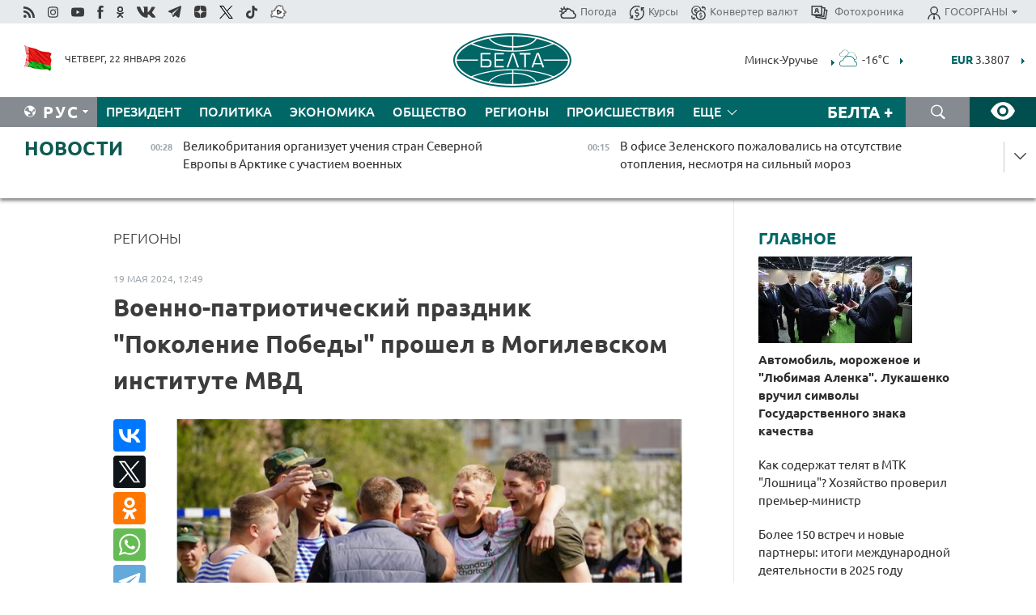

--- FILE ---
content_type: text/html; charset=UTF-8
request_url: https://belta.by/regions/view/voenno-patrioticheskij-prazdnik-pokolenie-pobedy-proshel-v-mogilevskom-institute-mvd-635331-2024/
body_size: 26372
content:
    
    <!DOCTYPE HTML>
<html lang="ru-RU" prefix="og: http://ogp.me/ns#">
<head  prefix="article: http://ogp.me/ns/article#">
    <title>Военно-патриотический праздник "Поколение Победы" прошел в Могилевском институте МВД</title>
    <meta http-equiv="Content-Type" content="text/html; charset=utf-8">
    <meta name="viewport" content="width=device-width, initial-scale=1.0">
    <meta http-equiv="X-UA-Compatible" content="IE=edge">
    <link rel="stylesheet" href="/styles/general_styles.css" type="text/css">
    <link rel="stylesheet" href="/styles/styles2.css?1769031193" type="text/css">
    <link rel="stylesheet" href="/styles/styles.css?1769031193" type="text/css">
    <link rel="stylesheet" href="/styles/tr_styles.css" type="text/css">
    <link rel="icon" href="https://belta.by/favicon.svg" type="image/x-icon">
    <link rel="icon" href="/desimages/fav.png" type="image/png">
    <meta name="description" content="Во время мероприятия ребята продемонстрировали свои силы в перетягивании
 каната, показали спортивные навыки, знания и умения в области огневой и
 медицинской подготовки, а также творческие и интеллектуальные 
способности.">
              <link rel = "canonical" href="https://belta.by/regions/view/voenno-patrioticheskij-prazdnik-pokolenie-pobedy-proshel-v-mogilevskom-institute-mvd-635331-2024/">
     
                          <link rel = "amphtml" href="https://belta.by/amp/regions/view/voenno-patrioticheskij-prazdnik-pokolenie-pobedy-proshel-v-mogilevskom-institute-mvd-635331-2024/">
                <meta property="og:locale" content="ru_RU">
                	<meta property="og:site_name" content="Белорусское телеграфное агентство" />
                	<meta property="identifier" content="635331" />
                	<meta property="og:title" content="Военно-патриотический праздник &quot;Поколение Победы&quot; прошел в Могилевском институте МВД" />
                	<meta property="yandex_recommendations_title" content="Военно-патриотический праздник &quot;Поколение Победы&quot; прошел в Могилевском институте МВД" />
                	<meta property="og:type" content="article" />
                	<meta property="og:url" content="http://belta.by/regions/view/voenno-patrioticheskij-prazdnik-pokolenie-pobedy-proshel-v-mogilevskom-institute-mvd-635331-2024" />
                	<meta property="og:image" content="https://img.belta.by/images/storage/news/with_archive/2024/000023_1716112467_635331_big.jpg" />
                	<meta property="og:image:url" content="https://img.belta.by/images/storage/news/with_archive/2024/000023_1716112467_635331_big.jpg" />
                	<meta property="og:image:secure_url" content="https://img.belta.by/images/storage/news/with_archive/2024/000023_1716112467_635331_big.jpg" />
                	<meta property="yandex_recommendations_image" content="https://img.belta.by/images/storage/news/with_archive/2024/000023_1716112467_635331_medium.jpg" />
                	<meta property="og:description" content="Во время мероприятия ребята продемонстрировали свои силы в перетягивании
 каната, показали спортивные навыки, знания и умения в области огневой и
 медицинской подготовки, а также творческие и интеллектуальные 
способности." />
                	<meta property="og:section" content="Регионы" />
                	<meta property="yandex_recommendations_category" content="Регионы" />
                	<meta property="article:published_time" content="2024-05-19 12:49:00" />
                	<meta property="article:modified_time" content="2024-05-19 12:54:27" />
                	<meta property="article:tag" content="вузы" />
                	 <meta property="yandex_recommendations_tag" content="вузы" />
                	<meta property="article:tag" content="МВД" />
                	 <meta property="yandex_recommendations_tag" content="МВД" />
                	<meta property="article:tag" content="Могилев" />
                	 <meta property="yandex_recommendations_tag" content="Могилев" />
            	                        <meta name='yandex-verification' content='5663cc016ad6440d' />
            
                        <meta name="google-site-verification" content="andJQrL6AnIWI-D4xvMHHqOqg8Lisx5D6kMC7u9o5Bk" />
            
                        <meta property="fb:pages" content="107521439328407" />

            
                        <meta name="google-site-verification" content="co-xJOwE_pyZNYL8hF6TaT2C9dDisgW8231sszZ-JI0" />

            
                        <!-- Yandex.Metrika informer -->
<a href="https://metrika.yandex.by/stat/?id=15029098&amp;from=informer"
target="_blank" rel="nofollow"><img src="https://informer.yandex.ru/informer/15029098/1_1_FFFFFFFF_EFEFEFFF_0_pageviews"
style="width:80px; height:15px; border:0; display:none" alt="Яндекс.Метрика" title="Яндекс.Метрика: данные за сегодня (просмотры)" class="ym-advanced-informer" data-cid="15029098" data-lang="ru" /></a>
<!-- /Yandex.Metrika informer -->

<!-- Yandex.Metrika counter -->
<script type="text/javascript" >
   (function(m,e,t,r,i,k,a){m[i]=m[i]||function(){(m[i].a=m[i].a||[]).push(arguments)};
   m[i].l=1*new Date();
   for (var j = 0; j < document.scripts.length; j++) {if (document.scripts[j].src === r) { return; }}
   k=e.createElement(t),a=e.getElementsByTagName(t)[0],k.async=1,k.src=r,a.parentNode.insertBefore(k,a)})
   (window, document, "script", "https://mc.yandex.ru/metrika/tag.js", "ym");

   ym(15029098, "init", {
        clickmap:true,
        trackLinks:true,
        accurateTrackBounce:true,
        webvisor:true
   });
</script>
<noscript><div><img src="https://mc.yandex.ru/watch/15029098" style="position:absolute; left:-9999px;" alt="" /></div></noscript>
<!-- /Yandex.Metrika counter -->

            
                        <!-- Google tag (gtag.js) --> 
<script async src="https://www.googletagmanager.com/gtag/js?id=G-5G5YZ1E1J0"></script> <script> window.dataLayer = window.dataLayer || []; function gtag(){dataLayer.push(arguments);} gtag('js', new Date()); gtag('config', 'G-5G5YZ1E1J0');
</script>

            
                        <!--head -->
<script async src="https://widget.sparrow.ru/js/loader.js"></script>

            
        

            	
        
                                <script async src="https://lenta.sparrow.ru/js/loader.js"></script>

            
                        <!--head -->
<script async src="https://widget.sparrow.ru/js/embed.js"></script>

            
        

        
</head>
<body>
            <a id="top"></a>
	<div class="all   ">
        <div class="ban_main_top">
            
        </div>
        <div class="top_line">
	                <div class="social_icons">
                                          <a href="/rss" title="Rss"  target ="_self" onmouseover="this.children[0].src='https://img.belta.by/images/storage/banners/000015_e75332d9759a535dbd02582b38240ace_work.svg'" onmouseout="this.children[0].src='https://img.belta.by/images/storage/banners/000015_06c67faab12793f011de90a38aef8cf1_work.svg'">
                    <img class="lazyload" data-src="https://img.belta.by/images/storage/banners/000015_06c67faab12793f011de90a38aef8cf1_work.svg" alt="Rss" title="Rss" />
                </a>
                                              <a href="https://www.instagram.com/beltanews.official" title="Instagram" rel="nofollow"  target ="_blank" onmouseover="this.children[0].src='https://img.belta.by/images/storage/banners/000015_16d12d0a01989bf60add6345e63d7d6c_work.svg'" onmouseout="this.children[0].src='https://img.belta.by/images/storage/banners/000015_dfb020327a27875950807e5a19ffd020_work.svg'">
                    <img class="lazyload" data-src="https://img.belta.by/images/storage/banners/000015_dfb020327a27875950807e5a19ffd020_work.svg" alt="Instagram" title="Instagram" />
                </a>
                                              <a href="https://www.youtube.com/user/beltavideo" title="YouTube" rel="nofollow"  target ="_blank" onmouseover="this.children[0].src='https://img.belta.by/images/storage/banners/000015_f1b4133b2972136f56addd2ce6070ed2_work.svg'" onmouseout="this.children[0].src='https://img.belta.by/images/storage/banners/000015_d13d4ea0deac25c940a3d9accb7071c8_work.svg'">
                    <img class="lazyload" data-src="https://img.belta.by/images/storage/banners/000015_d13d4ea0deac25c940a3d9accb7071c8_work.svg" alt="YouTube" title="YouTube" />
                </a>
                                              <a href="https://www.facebook.com/beltanews/" title="facebook" rel="nofollow"  target ="_blank" onmouseover="this.children[0].src='https://img.belta.by/images/storage/banners/000015_2dd7ef0e89eb8223de5094653e8e3ca9_work.svg'" onmouseout="this.children[0].src='https://img.belta.by/images/storage/banners/000015_85de3d590e2215f9ee73d91065827c5f_work.svg'">
                    <img class="lazyload" data-src="https://img.belta.by/images/storage/banners/000015_85de3d590e2215f9ee73d91065827c5f_work.svg" alt="facebook" title="facebook" />
                </a>
                                              <a href="https://ok.ru/beltanews" title="odnoklassniki" rel="nofollow"  target ="_blank" onmouseover="this.children[0].src='https://img.belta.by/images/storage/banners/000015_5444909c31e907584930038efb9dec9a_work.svg'" onmouseout="this.children[0].src='https://img.belta.by/images/storage/banners/000015_b04121f7a43df29677bf43d83d5f7afd_work.svg'">
                    <img class="lazyload" data-src="https://img.belta.by/images/storage/banners/000015_b04121f7a43df29677bf43d83d5f7afd_work.svg" alt="odnoklassniki" title="odnoklassniki" />
                </a>
                                              <a href="https://vk.com/beltanews" title="ВК"  target ="_blank" onmouseover="this.children[0].src='https://img.belta.by/images/storage/banners/000015_b4fd98d6db82c9c31794c4d5c8bc6897_work.svg'" onmouseout="this.children[0].src='https://img.belta.by/images/storage/banners/000015_c4d04b8b3cff18d719ac28090efd708b_work.svg'">
                    <img class="lazyload" data-src="https://img.belta.by/images/storage/banners/000015_c4d04b8b3cff18d719ac28090efd708b_work.svg" alt="ВК" title="ВК" />
                </a>
                                              <a href="https://t.me/belta_telegramm" title="Telegram"  target ="_blank" onmouseover="this.children[0].src='https://img.belta.by/images/storage/banners/000015_71c906be1e070943faac041d399df6a2_work.png'" onmouseout="this.children[0].src='https://img.belta.by/images/storage/banners/000015_4a4a860a7eca08059fc35a7265f26636_work.svg'">
                    <img class="lazyload" data-src="https://img.belta.by/images/storage/banners/000015_4a4a860a7eca08059fc35a7265f26636_work.svg" alt="Telegram" title="Telegram" />
                </a>
                                              <a href="https://zen.yandex.ru/belta.by" title="Zen.yandex"  target ="_blank" onmouseover="this.children[0].src='https://img.belta.by/images/storage/banners/000015_766038a089c3272e8d29d93a7cb7cf03_work.svg'" onmouseout="this.children[0].src='https://img.belta.by/images/storage/banners/000015_e695db7a3fc8defe7a9c4b2caf17f517_work.svg'">
                    <img class="lazyload" data-src="https://img.belta.by/images/storage/banners/000015_e695db7a3fc8defe7a9c4b2caf17f517_work.svg" alt="Zen.yandex" title="Zen.yandex" />
                </a>
                                              <a href="https://www.twitter.com/beltanews" title="twitter"  target ="_blank" onmouseover="this.children[0].src='https://img.belta.by/images/storage/banners/000015_5c3d5a0c1f3a2f47f439c8105d1d4231_work.svg'" onmouseout="this.children[0].src='https://img.belta.by/images/storage/banners/000015_ebbb01b8bed63e6a644f0736e9700d58_work.svg'">
                    <img class="lazyload" data-src="https://img.belta.by/images/storage/banners/000015_ebbb01b8bed63e6a644f0736e9700d58_work.svg" alt="twitter" title="twitter" />
                </a>
                                              <a href="https://vm.tiktok.com/ZMSkrKcg6/" title="TikTok"  target ="_blank" onmouseover="this.children[0].src='https://img.belta.by/images/storage/banners/000015_02b08e68945ad7417317e29f28419dd7_work.svg'" onmouseout="this.children[0].src='https://img.belta.by/images/storage/banners/000015_b0a0c5b84511f1589367f88bf2a26ff6_work.svg'">
                    <img class="lazyload" data-src="https://img.belta.by/images/storage/banners/000015_b0a0c5b84511f1589367f88bf2a26ff6_work.svg" alt="TikTok" title="TikTok" />
                </a>
                                              <a href="https://videobel.by/ru-RU" title="videobel.by"  target ="_blank" onmouseover="this.children[0].src='https://img.belta.by/images/storage/banners/000015_2e32f761dcda423f47396bdbbe50799a_work.svg'" onmouseout="this.children[0].src='https://img.belta.by/images/storage/banners/000015_b142fa66f70acf9289e31643531e057d_work.svg'">
                    <img class="lazyload" data-src="https://img.belta.by/images/storage/banners/000015_b142fa66f70acf9289e31643531e057d_work.svg" alt="videobel.by" title="videobel.by" />
                </a>
                        </div>
    
	        <script>
        var scroll_items = Array();
    </script>
<div class="projects_menu">
	
                    <div class="projects_menu_item " id="pr_el_257"><a target="_blank"  href="http://belta.by/meteo/"  title="Погода" onmouseover="this.children[0].src='https://img.belta.by/images/storage/menu/000091_780475ce54241537057199193807b1c2.svg'" onmouseout="this.children[0].src='https://img.belta.by/images/storage/menu/000091_1a1bb0701f9d3f01b920ea218691e4e6.svg'">
            <img src="https://img.belta.by/images/storage/menu/000091_1a1bb0701f9d3f01b920ea218691e4e6.svg" title="Погода" alt="Погода"/><span>Погода</span>    </a>
            </div>
	
                    <div class="projects_menu_item " id="pr_el_258"><a target="_blank"  href="http://belta.by/currency/"  title="Курсы" onmouseover="this.children[0].src='https://img.belta.by/images/storage/menu/000091_392ede967e1c9a4f2dd58f8fb7121ace.svg'" onmouseout="this.children[0].src='https://img.belta.by/images/storage/menu/000091_741103557056bc95717efc0007c9a8b9.svg'">
            <img src="https://img.belta.by/images/storage/menu/000091_741103557056bc95717efc0007c9a8b9.svg" title="Курсы" alt="Курсы"/><span>Курсы</span>    </a>
            </div>
	
                    <div class="projects_menu_item " id="pr_el_461"><a target="_blank"  href="http://belta.by/konverter-valyut/"  title="Конвертер валют" onmouseover="this.children[0].src='https://img.belta.by/images/storage/menu/000091_257ab989382c03ca0cf846f2393e3edb.svg'" onmouseout="this.children[0].src='https://img.belta.by/images/storage/menu/000091_1e776498a84d5a964ffa737581f9796c.svg'">
            <img src="https://img.belta.by/images/storage/menu/000091_1e776498a84d5a964ffa737581f9796c.svg" title="Конвертер валют" alt="Конвертер валют"/><span>Конвертер валют</span>    </a>
            </div>
	
                    <div class="projects_menu_item " id="pr_el_58"><a target="_blank"  href="https://photobelta.by/"  title=" Фотохроника" onmouseover="this.children[0].src='https://img.belta.by/images/storage/menu/000091_67b2a7fda7a719c19d95c6acdb6bc728.svg'" onmouseout="this.children[0].src='https://img.belta.by/images/storage/menu/000091_9977c9bc7bd3b8c7436c91140b5212d9.svg'">
            <img src="https://img.belta.by/images/storage/menu/000091_9977c9bc7bd3b8c7436c91140b5212d9.svg" title=" Фотохроника" alt=" Фотохроника"/><span> Фотохроника</span>    </a>
            </div>
	
                    <div class="projects_menu_item projects_menu_drop" id="pr_el_111"><a   href="http://belta.by/"  title="ГОСОРГАНЫ" onmouseover="this.children[0].src='https://img.belta.by/images/storage/menu/000091_ac7f968d737ea18c8d0b7dd120436698.svg'" onmouseout="this.children[0].src='https://img.belta.by/images/storage/menu/000091_a798da0a2a2fb39e57893bcf36c1f22d.svg'">
            <img src="https://img.belta.by/images/storage/menu/000091_a798da0a2a2fb39e57893bcf36c1f22d.svg" title="ГОСОРГАНЫ" alt="ГОСОРГАНЫ"/><span>ГОСОРГАНЫ</span>    </a>
                    <script>
                var scroll_pr_m = "pr_m_111";
                scroll_items[scroll_items.length] = "pr_m_111";
            </script>
          <div class="projects_menu_s" id="pr_m_111">  
           	
                <div class="pr_menu_s_item">
                                                                                                                        <a target="_blank"   href="https://president.gov.by/ru" title="Президент Беларуси"  rel="nofollow">Президент Беларуси</a>
                        
                                    </div>
            	
                <div class="pr_menu_s_item">
                                                                                                                        <a target="_blank"   href="https://www.government.by/" title="Совет Министров"  rel="nofollow">Совет Министров</a>
                        
                                    </div>
            	
                <div class="pr_menu_s_item">
                                                                                                                        <a target="_blank"   href="https://sovrep.gov.by/" title="Совет Республики"  rel="nofollow">Совет Республики</a>
                        
                                    </div>
            	
                <div class="pr_menu_s_item">
                                                                                                                        <a target="_blank"   href="https://house.gov.by/ru" title="Палата представителей"  rel="nofollow">Палата представителей</a>
                        
                                    </div>
            	
                <div class="pr_menu_s_item">
                                                                                                                        <a target="_blank"   href="http://www.kc.gov.by/" title="Конституционный суд"  rel="nofollow">Конституционный суд</a>
                        
                                    </div>
            	
                <div class="pr_menu_s_item">
                                                                                                                        <a target="_blank"   href="http://www.court.gov.by/" title="Верховный суд"  rel="nofollow">Верховный суд</a>
                        
                                    </div>
            	
                <div class="pr_menu_s_item">
                                                                                                                        <a target="_blank"   href="http://www.kgk.gov.by/ru/" title="Комитет государственного контроля"  rel="nofollow">Комитет государственного контроля</a>
                        
                                    </div>
            	
                <div class="pr_menu_s_item">
                                                                                                                        <a target="_blank"   href="http://www.prokuratura.gov.by/" title="Генеральная прокуратура"  rel="nofollow">Генеральная прокуратура</a>
                        
                                    </div>
            	
                <div class="pr_menu_s_item">
                                                                                                                        <a target="_blank"   href="http://www.nbrb.by/" title="Национальный банк"  rel="nofollow">Национальный банк</a>
                        
                                    </div>
            	
                <div class="pr_menu_s_item">
                                                                                                                        <a target="_blank"   href="http://www.mas.by/" title="Министерство архитектуры и строительства"  rel="nofollow">Министерство архитектуры и строительства</a>
                        
                                    </div>
            	
                <div class="pr_menu_s_item">
                                                                                                                        <a target="_blank"   href="http://mvd.gov.by/" title="Министерство внутренних дел"  rel="nofollow">Министерство внутренних дел</a>
                        
                                    </div>
            	
                <div class="pr_menu_s_item">
                                                                                                                        <a target="_blank"   href="http://www.mjkx.gov.by/" title="Министерство ЖКХ"  rel="nofollow">Министерство ЖКХ</a>
                        
                                    </div>
            	
                <div class="pr_menu_s_item">
                                                                                                                        <a target="_blank"   href="http://minzdrav.gov.by/ru/" title="Министерство здравоохранения"  rel="nofollow">Министерство здравоохранения</a>
                        
                                    </div>
            	
                <div class="pr_menu_s_item">
                                                                                                                        <a target="_blank"   href="http://www.mfa.gov.by/" title="Министерство иностранных дел"  rel="nofollow">Министерство иностранных дел</a>
                        
                                    </div>
            	
                <div class="pr_menu_s_item">
                                                                                                                        <a target="_blank"   href="http://www.mininform.gov.by/" title="Министерство информации"  rel="nofollow">Министерство информации</a>
                        
                                    </div>
            	
                <div class="pr_menu_s_item">
                                                                                                                        <a target="_blank"   href="http://www.kultura.by/" title="Министерство культуры"  rel="nofollow">Министерство культуры</a>
                        
                                    </div>
            	
                <div class="pr_menu_s_item">
                                                                                                                        <a target="_blank"   href="http://www.mlh.gov.by/" title="Министерство лесного хозяйства"  rel="nofollow">Министерство лесного хозяйства</a>
                        
                                    </div>
            	
                <div class="pr_menu_s_item">
                                                                                                                        <a target="_blank"   href="http://nalog.gov.by/" title="Министерство по налогам и сборам"  rel="nofollow">Министерство по налогам и сборам</a>
                        
                                    </div>
            	
                <div class="pr_menu_s_item">
                                                                                                                        <a target="_blank"   href="http://edu.gov.by/" title="Министерство образования"  rel="nofollow">Министерство образования</a>
                        
                                    </div>
            	
                <div class="pr_menu_s_item">
                                                                                                                        <a target="_blank"   href="http://www.mil.by/" title="Министерство обороны"  rel="nofollow">Министерство обороны</a>
                        
                                    </div>
            	
                <div class="pr_menu_s_item">
                                                                                                                        <a target="_blank"   href="http://minpriroda.gov.by/" title="Министерство природных ресурсов"  rel="nofollow">Министерство природных ресурсов</a>
                        
                                    </div>
            	
                <div class="pr_menu_s_item">
                                                                                                                        <a target="_blank"   href="http://www.minprom.gov.by/" title="Министерство промышленности"  rel="nofollow">Министерство промышленности</a>
                        
                                    </div>
            	
                <div class="pr_menu_s_item">
                                                                                                                        <a target="_blank"   href="http://www.mpt.gov.by/" title="Министерство связи и информатизации"  rel="nofollow">Министерство связи и информатизации</a>
                        
                                    </div>
            	
                <div class="pr_menu_s_item">
                                                                                                                        <a target="_blank"   href="https://www.mshp.gov.by/" title="Министерство сельского хозяйства"  rel="nofollow">Министерство сельского хозяйства</a>
                        
                                    </div>
            	
                <div class="pr_menu_s_item">
                                                                                                                        <a target="_blank"   href="https://mst.gov.by/ru/" title="Министерство спорта"  rel="nofollow">Министерство спорта</a>
                        
                                    </div>
            	
                <div class="pr_menu_s_item">
                                                                                                                        <a target="_blank"   href="http://mart.gov.by/" title="Министерство антимонопольного регулирования и торговли"  rel="nofollow">Министерство антимонопольного регулирования и торговли</a>
                        
                                    </div>
            	
                <div class="pr_menu_s_item">
                                                                                                                        <a target="_blank"   href="http://www.mintrans.gov.by/" title="Министерство транспорта и коммуникаций"  rel="nofollow">Министерство транспорта и коммуникаций</a>
                        
                                    </div>
            	
                <div class="pr_menu_s_item">
                                                                                                                        <a target="_blank"   href="http://www.mintrud.gov.by/" title="Министерство труда и социальной защиты"  rel="nofollow">Министерство труда и социальной защиты</a>
                        
                                    </div>
            	
                <div class="pr_menu_s_item">
                                                                                                                        <a target="_blank"   href="http://mchs.gov.by/" title="Министерство по чрезвычайным ситуациям"  rel="nofollow">Министерство по чрезвычайным ситуациям</a>
                        
                                    </div>
            	
                <div class="pr_menu_s_item">
                                                                                                                        <a target="_blank"   href="http://www.minfin.gov.by/" title="Министерство финансов"  rel="nofollow">Министерство финансов</a>
                        
                                    </div>
            	
                <div class="pr_menu_s_item">
                                                                                                                        <a target="_blank"   href="http://www.economy.gov.by/" title="Министерство экономики"  rel="nofollow">Министерство экономики</a>
                        
                                    </div>
            	
                <div class="pr_menu_s_item">
                                                                                                                        <a target="_blank"   href="http://www.minenergo.gov.by/" title="Министерство энергетики"  rel="nofollow">Министерство энергетики</a>
                        
                                    </div>
            	
                <div class="pr_menu_s_item">
                                                                                                                        <a target="_blank"   href="https://minjust.gov.by/" title="Министерство юстиции"  rel="nofollow">Министерство юстиции</a>
                        
                                    </div>
            	
                <div class="pr_menu_s_item">
                                                                                                                        <a target="_blank"   href="http://www.gki.gov.by/" title="Госкомитет по имуществу"  rel="nofollow">Госкомитет по имуществу</a>
                        
                                    </div>
            	
                <div class="pr_menu_s_item">
                                                                                                                        <a target="_blank"   href="http://www.gknt.gov.by/" title="Госкомитет по науке и технологиям"  rel="nofollow">Госкомитет по науке и технологиям</a>
                        
                                    </div>
            	
                <div class="pr_menu_s_item">
                                                                                                                        <a target="_blank"   href="http://gosstandart.gov.by/" title="Госкомитет по стандартизации"  rel="nofollow">Госкомитет по стандартизации</a>
                        
                                    </div>
            	
                <div class="pr_menu_s_item">
                                                                                                                        <a target="_blank"   href="http://www.sudexpert.gov.by/" title="Госкомитет судебных экспертиз"  rel="nofollow">Госкомитет судебных экспертиз</a>
                        
                                    </div>
            	
                <div class="pr_menu_s_item">
                                                                                                                        <a target="_blank"   href="http://www.gpk.gov.by/" title="Государственный пограничный комитет"  rel="nofollow">Государственный пограничный комитет</a>
                        
                                    </div>
            	
                <div class="pr_menu_s_item">
                                                                                                                        <a target="_blank"   href="http://www.gtk.gov.by/" title="Государственный таможенный комитет"  rel="nofollow">Государственный таможенный комитет</a>
                        
                                    </div>
            	
                <div class="pr_menu_s_item">
                                                                                                                        <a target="_blank"   href="http://www.belstat.gov.by/" title="Национальный статистический комитет"  rel="nofollow">Национальный статистический комитет</a>
                        
                                    </div>
            	
                <div class="pr_menu_s_item">
                                                                                                                        <a target="_blank"   href="http://sk.gov.by/ru/" title="Следственный комитет"  rel="nofollow">Следственный комитет</a>
                        
                                    </div>
            	
                <div class="pr_menu_s_item">
                                                                                                                        <a target="_blank"   href="http://brest-region.gov.by/" title="Брестский облисполком"  rel="nofollow">Брестский облисполком</a>
                        
                                    </div>
            	
                <div class="pr_menu_s_item">
                                                                                                                        <a target="_blank"   href="https://vitebsk-region.gov.by/" title="Витебский облисполком"  rel="nofollow">Витебский облисполком</a>
                        
                                    </div>
            	
                <div class="pr_menu_s_item">
                                                                                                                        <a target="_blank"   href="http://gomel-region.gov.by/" title="Гомельский облисполком"  rel="nofollow">Гомельский облисполком</a>
                        
                                    </div>
            	
                <div class="pr_menu_s_item">
                                                                                                                        <a target="_blank"   href="http://grodno-region.gov.by/ru/" title="Гродненский облисполком"  rel="nofollow">Гродненский облисполком</a>
                        
                                    </div>
            	
                <div class="pr_menu_s_item">
                                                                                                                        <a target="_blank"   href="http://www.minsk-region.gov.by/" title="Минский облисполком"  rel="nofollow">Минский облисполком</a>
                        
                                    </div>
            	
                <div class="pr_menu_s_item">
                                                                                                                        <a target="_blank"   href="https://mogilev-region.gov.by/" title="Могилевский облисполком"  rel="nofollow">Могилевский облисполком</a>
                        
                                    </div>
            	
                <div class="pr_menu_s_item">
                                                                                                                        <a target="_blank"   href="http://www.minsk.gov.by/" title="Минский горисполком"  rel="nofollow">Минский горисполком</a>
                        
                                    </div>
                       </div> 
            </div>
</div>

     
        </div>
        <div class="header">
            <div class="header_date">
                                            <a class="header_flag" href="/" title="Флаг"  target ="_blank">
                <img 
                    src="https://img.belta.by/images/storage/banners/000461_f84a57f535ca765aa986787a72e34e6b_work.png" 
                    alt="Флаг" 
                    title="Флаг" 
                                    />
            </a>
            
                Четверг, 22 января 2026
            </div>
	    	        	        <div class="logo">
            
                                                                    <a href="/" title="Белорусское телеграфное агентство"  target ="_self">
                            <span class="logo_img"><img src="https://img.belta.by/images/storage/banners/000016_0e5faa1e4bb748d0cb03c4c485d4a9d3_work.svg" alt="Белорусское телеграфное агентство" title="Белорусское телеграфное агентство" /></span>
                                                    </a>
                                                        </div>
    
        	<div class="weather_currency">
            	<div class="weather_currency_inner">
            		    	 
	<form id="cityForm_header">
    	<input type="hidden" id="selCityIn_header" name="selCity" value="12"/>
        <span id="cityNameIn_header" class="header_weather link_arrow" onclick="open_block('city_hiddenIn_header');">Минск-Уручье</span>
        <a href="/meteo/" title="" id="weather_table_header">
<img src="/desimages/n_OVC.svg" title="Сплошная облачность"  alt="Сплошная облачность"/>
            
         -16&deg;C
            
        </a>    
            <a class="link_arrow" href="/meteo/" title=""></a>
            
            <div id="city_hiddenIn_header" style="display: none;">
                                <div class="close" onclick="close_popup('city_hiddenIn_header')"></div>
                <div class="header_cities_inner">
                	<div class="cityDownItem" onclick="setAction('selCityIn_header', 'cityNameIn_header', '14', this, 'city_hiddenIn_header');set_cookie('city', '14');get_page('/meteo/weatherInHeader?city=14&template=meteoData', 'weather_table_header', 0, '', '', 1);">Барановичи</div>
                	<div class="cityDownItem" onclick="setAction('selCityIn_header', 'cityNameIn_header', '15', this, 'city_hiddenIn_header');set_cookie('city', '15');get_page('/meteo/weatherInHeader?city=15&template=meteoData', 'weather_table_header', 0, '', '', 1);">Бобруйск</div>
                	<div class="cityDownItem" onclick="setAction('selCityIn_header', 'cityNameIn_header', '8', this, 'city_hiddenIn_header');set_cookie('city', '8');get_page('/meteo/weatherInHeader?city=8&template=meteoData', 'weather_table_header', 0, '', '', 1);">Борисов</div>
                	<div class="cityDownItem" onclick="setAction('selCityIn_header', 'cityNameIn_header', '18', this, 'city_hiddenIn_header');set_cookie('city', '18');get_page('/meteo/weatherInHeader?city=18&template=meteoData', 'weather_table_header', 0, '', '', 1);">Брест</div>
                	<div class="cityDownItem" onclick="setAction('selCityIn_header', 'cityNameIn_header', '6', this, 'city_hiddenIn_header');set_cookie('city', '6');get_page('/meteo/weatherInHeader?city=6&template=meteoData', 'weather_table_header', 0, '', '', 1);">Витебск</div>
                	<div class="cityDownItem" onclick="setAction('selCityIn_header', 'cityNameIn_header', '20', this, 'city_hiddenIn_header');set_cookie('city', '20');get_page('/meteo/weatherInHeader?city=20&template=meteoData', 'weather_table_header', 0, '', '', 1);">Гомель</div>
                	<div class="cityDownItem" onclick="setAction('selCityIn_header', 'cityNameIn_header', '10', this, 'city_hiddenIn_header');set_cookie('city', '10');get_page('/meteo/weatherInHeader?city=10&template=meteoData', 'weather_table_header', 0, '', '', 1);">Гродно</div>
                	<div class="cityDownItem" onclick="setAction('selCityIn_header', 'cityNameIn_header', '16', this, 'city_hiddenIn_header');set_cookie('city', '16');get_page('/meteo/weatherInHeader?city=16&template=meteoData', 'weather_table_header', 0, '', '', 1);">Жлобин</div>
                	<div class="cityDownItem" onclick="setAction('selCityIn_header', 'cityNameIn_header', '11', this, 'city_hiddenIn_header');set_cookie('city', '11');get_page('/meteo/weatherInHeader?city=11&template=meteoData', 'weather_table_header', 0, '', '', 1);">Лида</div>
                	<div class="cityDownItem" onclick="setAction('selCityIn_header', 'cityNameIn_header', '12', this, 'city_hiddenIn_header');set_cookie('city', '12');get_page('/meteo/weatherInHeader?city=12&template=meteoData', 'weather_table_header', 0, '', '', 1);">Минск-Уручье</div>
                	<div class="cityDownItem" onclick="setAction('selCityIn_header', 'cityNameIn_header', '13', this, 'city_hiddenIn_header');set_cookie('city', '13');get_page('/meteo/weatherInHeader?city=13&template=meteoData', 'weather_table_header', 0, '', '', 1);">Могилев</div>
                	<div class="cityDownItem" onclick="setAction('selCityIn_header', 'cityNameIn_header', '19', this, 'city_hiddenIn_header');set_cookie('city', '19');get_page('/meteo/weatherInHeader?city=19&template=meteoData', 'weather_table_header', 0, '', '', 1);">Мозырь</div>
                	<div class="cityDownItem" onclick="setAction('selCityIn_header', 'cityNameIn_header', '9', this, 'city_hiddenIn_header');set_cookie('city', '9');get_page('/meteo/weatherInHeader?city=9&template=meteoData', 'weather_table_header', 0, '', '', 1);">Орша</div>
                	<div class="cityDownItem" onclick="setAction('selCityIn_header', 'cityNameIn_header', '5', this, 'city_hiddenIn_header');set_cookie('city', '5');get_page('/meteo/weatherInHeader?city=5&template=meteoData', 'weather_table_header', 0, '', '', 1);">Полоцк</div>
                	<div class="cityDownItem" onclick="setAction('selCityIn_header', 'cityNameIn_header', '22', this, 'city_hiddenIn_header');set_cookie('city', '22');get_page('/meteo/weatherInHeader?city=22&template=meteoData', 'weather_table_header', 0, '', '', 1);">Солигорск</div>
                        </div>
            </div>
            
                	</form>
	
   

    
				 	    <div class="header_currency_conteiner">
        <div id="header_currency">
<a class="header_currency" href="/currency/"><span> EUR</span> 3.3807</a>
<a class="header_currency" href="/currency/"><span> USD</span> 2.8885</a>
<a class="header_currency" href="/currency/"><span>100 RUB</span> 3.7197</a>
        </div>
<a class="link_arrow" href="/currency/" title="Подробнее о курсах валют НБ"></a>
</div>

            	</div>
            </div>
 	   	</div>
                <div class="menu_line" >
		    <div class="main_langs" id="main_langs">
            <div class="main_langs_inner" id="main_langs_inner">
	
                                                    	
                                    <div class="main_lang_item" ><a target="_blank"   href="https://blr.belta.by" title="Бел" >Бел </a></div>
        	
                                    <div class="main_lang_item" ><a target="_blank"   href="https://pol.belta.by" title="Pl" >Pl </a></div>
        	
                                    <div class="main_lang_item" ><a target="_blank"   href="https://eng.belta.by" title="Eng" >Eng </a></div>
        	
                                    <div class="main_lang_item" ><a target="_blank"   href="https://deu.belta.by" title="Deu" >Deu </a></div>
        	
                                    <div class="main_lang_item" ><a target="_blank"   href="https://esp.belta.by" title="Esp" >Esp </a></div>
        	
                                    <div class="main_lang_item" ><a target="_blank"   href="https://chn.belta.by/" title="中文" >中文 </a></div>
        </div>
<div class="main_lang_item main_lang_selected" ><a   href="http://belta.by/" title="Рус">Рус</a></div>
</div>
		

    		   <div class="h_menu_fp" id="h_menu_fp" >
    <div class="h_menu_title" id="h_menu_title">
                Меню
    </div>
            <div class="h_menu_s" id="h_menu_s"></div>
        <div class="menu_more">
            <div class="menu_more_title" id="h_menu_more" >Еще </div>
                    <div id="h_menu" class="h_menu">
                <div class="content_all_margin">
	                        <div class="menu_els" id="h_menu_line_1">
                                                            <div class="menu_item " id="h_menu_item_1_1">
                            <a   href="http://belta.by/president/" title="Президент">Президент</a>
                        </div>
                                                                                <div class="menu_item " id="h_menu_item_1_2">
                            <a   href="http://belta.by/politics/" title="Политика">Политика</a>
                        </div>
                                                                                <div class="menu_item " id="h_menu_item_1_3">
                            <a   href="http://belta.by/economics/" title="Экономика">Экономика</a>
                        </div>
                                                                                <div class="menu_item " id="h_menu_item_1_4">
                            <a   href="http://belta.by/society/" title="Общество">Общество</a>
                        </div>
                                                                                <div class="menu_item menu_item_selected" id="h_menu_item_1_5">
                            <a   href="http://belta.by/regions/" title="Регионы">Регионы</a>
                        </div>
                                                                                <div class="menu_item " id="h_menu_item_1_6">
                            <a   href="http://belta.by/incident/" title="Происшествия">Происшествия</a>
                        </div>
                                                                                <div class="menu_item " id="h_menu_item_1_7">
                            <a   href="http://belta.by/tech/" title="Технологии">Технологии</a>
                        </div>
                                                                                <div class="menu_item " id="h_menu_item_1_8">
                            <a   href="http://belta.by/world/" title="В мире">В мире</a>
                        </div>
                                                                                <div class="menu_item " id="h_menu_item_1_9">
                            <a   href="http://belta.by/culture/" title="Культура">Культура</a>
                        </div>
                                                                                <div class="menu_item " id="h_menu_item_1_10">
                            <a   href="http://belta.by/sport/" title="Спорт">Спорт</a>
                        </div>
                                                                                <div class="menu_item " id="h_menu_item_1_11">
                            <a   href="http://belta.by/events/" title="Афиша">Афиша</a>
                        </div>
                                                                                <div class="menu_item " id="h_menu_item_1_12">
                            <a   href="http://belta.by/kaleidoscope/" title="Калейдоскоп">Калейдоскоп</a>
                        </div>
                                                </div>
                                                                <div class="menu_els" id="h_menu_line_3">
                                                            <div class="menu_item " id="h_menu_item_3_1">
                            <a   href="http://belta.by/comments/" title="Комментарии">Комментарии</a>
                        </div>
                                                                                <div class="menu_item " id="h_menu_item_3_2">
                            <a   href="http://belta.by/interview/" title="Интервью">Интервью</a>
                        </div>
                                                </div>
                                            <div class="menu_els" id="h_menu_line_4">
                                                            <div class="menu_item " id="h_menu_item_4_1">
                            <a   href="http://belta.by/photonews/" title="Фотоновости">Фотоновости</a>
                        </div>
                                                                                <div class="menu_item " id="h_menu_item_4_2">
                            <a   href="http://belta.by/search/findTags/1193/" title="Репортаж">Репортаж</a>
                        </div>
                                                                                <div class="menu_item " id="h_menu_item_4_3">
                            <a   href="http://belta.by/video/" title="Видео">Видео</a>
                        </div>
                                                                                <div class="menu_item " id="h_menu_item_4_4">
                            <a   href="http://belta.by/infographica/" title="Инфографика">Инфографика</a>
                        </div>
                                                </div>
                                            <div class="menu_els" id="h_menu_line_5">
                                                            <div class="menu_item " id="h_menu_item_5_1">
                            <a   href="http://belta.by/new-about-agency/" title="Об агентстве">Об агентстве</a>
                        </div>
                                                                                <div class="menu_item " id="h_menu_item_5_2">
                            <a   href="http://belta.by/press-center/" title="Пресс-центр">Пресс-центр</a>
                        </div>
                                                                                <div class="menu_item " id="h_menu_item_5_3">
                            <a   href="http://belta.by/advertising/" title="Реклама">Реклама</a>
                        </div>
                                                                                <div class="menu_item " id="h_menu_item_5_4">
                            <a   href="http://belta.by/contacts/" title="Контакты">Контакты</a>
                        </div>
                                                </div>
                                                                                        </div>
       
    </div>
                    </div>
           </div>            
	


	
			    <div class="vsv">
                              <a href="/special/" title="Версия для слабовидящих"  target ="_self" onmouseover="this.children[0].src='https://img.belta.by/images/storage/banners/000348_d6729adc3ec89b066e21fde3221aee32_work.svg'" onmouseout="this.children[0].src='https://img.belta.by/images/storage/banners/000348_62ac476b347e745a56913223e1431577_work.svg'">
                    <img class="lazyload" data-src="https://img.belta.by/images/storage/banners/000348_62ac476b347e745a56913223e1431577_work.svg" alt="Версия для слабовидящих" title="Версия для слабовидящих" />
                </a>
                    </div>
    
    		<div class="search_btn" onclick="open_search('search')"></div>
<form action="/search/getResultsForPeriod/" id="search">
    <input type="text" name="query" value="" placeholder="Поиск" class="search_edit"/>
    <input type="submit" value="НАЙТИ" class="search_submit" />
    <div class="clear"></div>
        <div class="fp_search_where">
        <span id="fp_search_where">Искать:</span>
            <input type="radio" name="group" value="0" id="group_0"/><label for="group_0">Везде</label>
                                                        <input type="radio" name="group" value="2" id="group_2"/><label for="group_2">Новости</label>
                                           <input type="radio" name="group" value="3" id="group_3"/><label for="group_3">Фото</label>
                                           <input type="radio" name="group" value="4" id="group_4"/><label for="group_4">Видео</label>
                                           <input type="radio" name="group" value="5" id="group_5"/><label for="group_5">Инфографика</label>
                                           <input type="radio" name="group" value="10" id="group_10"/><label for="group_10">Официальные видео</label>
                                           <input type="radio" name="group" value="11" id="group_11"/><label for="group_11">Пресс-центр </label>
                                           <input type="radio" name="group" value="12" id="group_12"/><label for="group_12">Плакаты</label>
               </div>
       <div class="fp_search_where">
        <span id="fp_search_when">За период:</span>
            <input type="radio" name="period" value="0" id="period_0"/><label for="period_0">Весь</label>
            <input type="radio" name="period" value="1" id="period_1"/><label for="period_1">День</label>
            <input type="radio" name="period" value="2" id="period_2"/><label for="period_2">Неделя</label>
            <input type="radio" name="period" value="3" id="period_3"/><label for="period_3">Месяц</label>
            <input type="radio" name="period" value="4" id="period_4"/><label for="period_4">За год</label>
                </div>
    <div class="search_close close_btn" onclick="close_search('search')"></div>
</form>
   

        	    <div class="belta_plus">
      	<a href="https://beltaplus.by/ru" title="Белта +"  target ="_blank">Белта +</a>
        </div>
    
            		</div>
    <div class="top_lenta_inner">
  <div class="top_lenta">
    <a href="/" title="На главную" class="tl_logo"></a>
    <div class="tl_title">
                    <a href="http://belta.by/all_news" title="Новости">Новости</a>
            </div>
                            <div class="tl_inner" id="tl_inner">
        
        <div class="tl_item">
	        	            	        	                                                                        	                	                                <a  href="http://belta.by/world/view/velikobritanija-organizuet-uchenija-stran-severnoj-evropy-v-arktike-s-uchastiem-voennyh-760288-2026/"   title="Великобритания организует учения стран Северной Европы в Арктике с участием военных ">
                    <span class="tl_date">
                                                                                                <span>00:28</span>
                    </span>
                    <span class="tl_news">Великобритания организует учения стран Северной Европы в Арктике с участием военных </span>
                    <span class="tl_node">В мире</span>
                </a>
        </div>
        
        <div class="tl_item">
	        	            	        	                                                                        	                	                                <a  href="http://belta.by/world/view/v-ofise-zelenskogo-pozhalovalis-na-otsutstvie-otoplenija-nesmotrja-na-silnyj-moroz-760287-2026/"   title="В офисе Зеленского пожаловались на отсутствие отопления, несмотря на сильный мороз ">
                    <span class="tl_date">
                                                                                                <span>00:15</span>
                    </span>
                    <span class="tl_news">В офисе Зеленского пожаловались на отсутствие отопления, несмотря на сильный мороз </span>
                    <span class="tl_node">В мире</span>
                </a>
        </div>
        
        <div class="tl_item">
	        	            	            	            	        	                            <div class="lenta_date_box">
                    <div class="lenta_date">
                   	               21.01.26
	                              <div class="line"></div>
                    </div>
                    </div>
	                                                                        	                	                                <a  href="http://belta.by/world/view/smi-v-rajone-provedenija-foruma-v-davose-objjavlena-pozharnaja-trevoga-760286-2026/"   title="СМИ: в районе проведения форума в Давосе объявлена пожарная тревога ">
                    <span class="tl_date">
                                                                                                    <span class="lenta_date_past">21.01.26</span>
                                                <span>23:59</span>
                    </span>
                    <span class="tl_news">СМИ: в районе проведения форума в Давосе объявлена пожарная тревога </span>
                    <span class="tl_node">В мире</span>
                </a>
        </div>
        
        <div class="tl_item">
	        	            	        	                                                                        	                	                                <a  href="http://belta.by/world/view/tramp-vens-rubio-i-uitkoff-budut-igrat-kljuchevuju-rol-v-konsultatsijah-po-grenlandii-760285-2026/"   title="Трамп: Вэнс, Рубио и Уиткофф будут играть ключевую роль в консультациях по Гренландии ">
                    <span class="tl_date">
                                                                                                    <span class="lenta_date_past">21.01.26</span>
                                                <span>23:54</span>
                    </span>
                    <span class="tl_news">Трамп: Вэнс, Рубио и Уиткофф будут играть ключевую роль в консультациях по Гренландии </span>
                    <span class="tl_node">В мире</span>
                </a>
        </div>
        
        <div class="tl_item">
	        	            	        	                                                                        	                	                                <a  href="http://belta.by/world/view/prezident-litvy-zajavil-chto-es-ne-gotov-k-sozdaniju-sobstvennogo-voennogo-bloka-760284-2026/"   title="Президент Литвы заявил, что ЕС не готов к созданию собственного военного блока ">
                    <span class="tl_date">
                                                                                                    <span class="lenta_date_past">21.01.26</span>
                                                <span>23:47</span>
                    </span>
                    <span class="tl_news">Президент Литвы заявил, что ЕС не готов к созданию собственного военного блока </span>
                    <span class="tl_node">В мире</span>
                </a>
        </div>
        
        <div class="tl_item">
	        	            	        	                                                                        	                	                                <a  href="http://belta.by/world/view/putin-podtverdil-chto-22-janvarja-planiruet-vstretitsja-s-uitkoffom-i-kushnerom-v-moskve-760283-2026/"   title="Путин подтвердил, что 22 января планирует встретиться с Уиткоффом и Кушнером в Москве ">
                    <span class="tl_date">
                                                                                                    <span class="lenta_date_past">21.01.26</span>
                                                <span>23:31</span>
                    </span>
                    <span class="tl_news">Путин подтвердил, что 22 января планирует встретиться с Уиткоффом и Кушнером в Москве </span>
                    <span class="tl_node">В мире</span>
                </a>
        </div>
        
        <div class="tl_item">
	        	            	        	                                                                        	                	                                <a  href="http://belta.by/world/view/bolshaja-chast-londona-ostalas-bez-vodosnabzhenija-zakryty-shkoly-i-predprijatija-760282-2026/"   title="Большая часть Лондона осталась без водоснабжения, закрыты школы и предприятия ">
                    <span class="tl_date">
                                                                                                    <span class="lenta_date_past">21.01.26</span>
                                                <span>23:13</span>
                    </span>
                    <span class="tl_news">Большая часть Лондона осталась без водоснабжения, закрыты школы и предприятия </span>
                    <span class="tl_node">В мире</span>
                </a>
        </div>
        
        <div class="tl_item">
	        	            	        	                                                                        	                	                                <a  href="http://belta.by/world/view/rjad-stran-vostoka-objjavil-o-prisoedinenii-k-sovetu-mira-760279-2026/"   title="Ряд стран Востока объявил о присоединении к Совету мира ">
                    <span class="tl_date">
                                                                                                    <span class="lenta_date_past">21.01.26</span>
                                                <span>22:50</span>
                    </span>
                    <span class="tl_news">Ряд стран Востока объявил о присоединении к Совету мира </span>
                    <span class="tl_node">В мире</span>
                </a>
        </div>
        
        <div class="tl_item">
	        	            	        	                                                                        	                	                                <a  href="http://belta.by/society/view/v-mvd-oprovergli-fejk-o-grazhdanke-indii-kotoraja-priehala-v-belarus-na-rabotu-i-jakoby-popala-v-760281-2026/"   title="МВД опровергло фейк о женщине из Индии, якобы попавшей в трудовое рабство в Беларуси">
                    <span class="tl_date">
                                                                                                    <span class="lenta_date_past">21.01.26</span>
                                                <span>22:29</span>
                    </span>
                    <span class="tl_news">МВД опровергло фейк о женщине из Индии, якобы попавшей в трудовое рабство в Беларуси</span>
                    <span class="tl_node">Общество</span>
                </a>
        </div>
        
        <div class="tl_item">
	        	            	        	                                                                        	                	                                <a  href="http://belta.by/sport/view/kvartalnov-o-porazhenii-v-jaroslavle-naigrali-na-ochki-no-sopernik-nakazal-za-oshibku-760280-2026/"   title="Квартальнов о поражении в Ярославле: наиграли на очки, но соперник наказал за ошибку ">
                    <span class="tl_date">
                                                                                                    <span class="lenta_date_past">21.01.26</span>
                                                <span>22:16</span>
                    </span>
                    <span class="tl_news">Квартальнов о поражении в Ярославле: наиграли на очки, но соперник наказал за ошибку </span>
                    <span class="tl_node">Спорт</span>
                </a>
        </div>
        
        <div class="tl_item">
	        	            	        	                                                                        	                	                                <a  href="http://belta.by/sport/view/lidery-edinoj-ligi-vtb-oderzhali-pobedy-v-igrah-reguljarnogo-chempionata-760278-2026/"   title="Лидеры Единой лиги ВТБ одержали победы в играх регулярного чемпионата ">
                    <span class="tl_date">
                                                                                                    <span class="lenta_date_past">21.01.26</span>
                                                <span>22:00</span>
                    </span>
                    <span class="tl_news">Лидеры Единой лиги ВТБ одержали победы в играх регулярного чемпионата </span>
                    <span class="tl_node">Спорт</span>
                </a>
        </div>
        
        <div class="tl_item">
	        	            	        	                                                                        	                	                                <a  href="http://belta.by/economics/view/minselhozprod-80-moloka-proizvoditsja-na-sovremennyh-kompleksah-760277-2026/"   title="Минсельхозпрод: 80% молока производится на современных комплексах ">
                    <span class="tl_date">
                                                                                                    <span class="lenta_date_past">21.01.26</span>
                                                <span>21:58</span>
                    </span>
                    <span class="tl_news">Минсельхозпрод: 80% молока производится на современных комплексах </span>
                    <span class="tl_node">Экономика</span>
                </a>
        </div>
        
        <div class="tl_item">
	        	            	        	                                                                        	                	                                <a  href="http://belta.by/sport/view/junost-i-dinamo-molodechno-prodlili-serii-s-nabrannymi-ochkami-v-ekstralige-760276-2026/"   title="&quot;Юность&quot; и &quot;Динамо-Молодечно&quot; продлили серии с набранными очками в экстралиге ">
                    <span class="tl_date">
                                                                                                    <span class="lenta_date_past">21.01.26</span>
                                                <span>21:45</span>
                    </span>
                    <span class="tl_news">"Юность" и "Динамо-Молодечно" продлили серии с набранными очками в экстралиге </span>
                    <span class="tl_node">Спорт</span>
                </a>
        </div>
        
        <div class="tl_item">
	        	            	        	                                                                        	                	                                <a  href="http://belta.by/society/view/eks-premjer-ukrainy-nazval-prichiny-blekauta-s-kotorym-stolknulis-v-kieve-i-drugih-regionah-760275-2026/"   title="Экс-премьер Украины назвал причины блэкаута, с которым столкнулись в Киеве и других регионах ">
                    <span class="tl_date">
                                                                                                    <span class="lenta_date_past">21.01.26</span>
                                                <span>21:41</span>
                    </span>
                    <span class="tl_news">Экс-премьер Украины назвал причины блэкаута, с которым столкнулись в Киеве и других регионах </span>
                    <span class="tl_node">Общество</span>
                </a>
        </div>
        
        <div class="tl_item">
	        	            	        	                                                                        	                	                                <a  href="http://belta.by/regions/view/gai-minska-usilit-kontrol-za-avtobusami-22-i-23-janvarja-760274-2026/"   title="ГАИ Минска усилит контроль за автобусами 22 и 23 января ">
                    <span class="tl_date">
                                                                                                    <span class="lenta_date_past">21.01.26</span>
                                                <span>21:35</span>
                    </span>
                    <span class="tl_news">ГАИ Минска усилит контроль за автобусами 22 и 23 января </span>
                    <span class="tl_node">Регионы</span>
                </a>
        </div>
        
        <div class="tl_item">
	        	            	        	                                                                        	                	                                <a  href="http://belta.by/society/view/lishili-morskih-baz-i-hoteli-otnjat-kolonii-istorik-pro-otnoshenija-ssha-s-sojuznikami-vo-vtoruju-760273-2026/"   title="Лишили морских баз и хотели отнять колонии. Историк про отношения США с союзниками во Вторую мировую ">
                    <span class="tl_date">
                                                                                                    <span class="lenta_date_past">21.01.26</span>
                                                <span>21:28</span>
                    </span>
                    <span class="tl_news">Лишили морских баз и хотели отнять колонии. Историк про отношения США с союзниками во Вторую мировую </span>
                    <span class="tl_node">Общество</span>
                </a>
        </div>
        
        <div class="tl_item">
	        	            	        	                                                                        	                	                                <a  href="http://belta.by/sport/view/hokkeisty-dinamo-ustupili-lokomotivu-propustiv-reshajuschuju-shajbu-na-poslednej-minute-760272-2026/"   title="Хоккеисты &quot;Динамо&quot; уступили &quot;Локомотиву&quot;, пропустив решающую шайбу на последней минуте ">
                    <span class="tl_date">
                                                                                                    <span class="lenta_date_past">21.01.26</span>
                                                <span>21:22</span>
                    </span>
                    <span class="tl_news">Хоккеисты "Динамо" уступили "Локомотиву", пропустив решающую шайбу на последней минуте </span>
                    <span class="tl_node">Спорт</span>
                </a>
        </div>
        
        <div class="tl_item">
	        	            	        	                                                                        	                	                                <a  href="http://belta.by/society/view/shkola-podgotovki-otrjadov-patrioticheskogo-proekta-zimnij-marshrut-projdet-23-25-janvarja-760271-2026/"   title="Школа подготовки отрядов патриотического проекта &quot;Зимний маршрут&quot; пройдет 23-25 января ">
                    <span class="tl_date">
                                                                                                    <span class="lenta_date_past">21.01.26</span>
                                                <span>21:13</span>
                    </span>
                    <span class="tl_news">Школа подготовки отрядов патриотического проекта "Зимний маршрут" пройдет 23-25 января </span>
                    <span class="tl_node">Общество</span>
                </a>
        </div>
        
        <div class="tl_item">
	        	            	        	                                                                        	                	                                <a  href="http://belta.by/society/view/ekspert-tendentsija-na-pereraschet-pensij-dva-raza-v-god-v-belarusi-sohranitsja-760270-2026/"   title="Эксперт: тенденция на перерасчет пенсий два раза в год в Беларуси сохранится ">
                    <span class="tl_date">
                                                                                                    <span class="lenta_date_past">21.01.26</span>
                                                <span>21:03</span>
                    </span>
                    <span class="tl_news">Эксперт: тенденция на перерасчет пенсий два раза в год в Беларуси сохранится </span>
                    <span class="tl_node">Общество</span>
                </a>
        </div>
        
        <div class="tl_item">
	        	            	        	                                                                        	                	                                <a  href="http://belta.by/sport/view/neman-pobedil-futbolistov-lidy-v-pervom-predsezonnom-sparringe-760269-2026/"   title="&quot;Неман&quot; победил футболистов &quot;Лиды&quot; в первом предсезонном спарринге ">
                    <span class="tl_date">
                                                                                                    <span class="lenta_date_past">21.01.26</span>
                                                <span>20:58</span>
                    </span>
                    <span class="tl_news">"Неман" победил футболистов "Лиды" в первом предсезонном спарринге </span>
                    <span class="tl_node">Спорт</span>
                </a>
        </div>
        
        <div class="tl_item">
	        	            	        	                                                                        	                	                                <a  href="http://belta.by/society/view/ploschadka-dlja-poiska-konsensusa-ekspert-o-vozmozhnoj-roli-soveta-mira-v-buduschem-760268-2026/"   title="Площадка для поиска консенсуса. Эксперт о возможной роли Совета мира в будущем ">
                    <span class="tl_date">
                                                                                                    <span class="lenta_date_past">21.01.26</span>
                                                <span>20:55</span>
                    </span>
                    <span class="tl_news">Площадка для поиска консенсуса. Эксперт о возможной роли Совета мира в будущем </span>
                    <span class="tl_node">Общество</span>
                </a>
        </div>
        
        <div class="tl_item">
	        	            	        	                                                                        	                	                                <a  href="http://belta.by/regions/view/gai-vremenno-izmenila-organizatsiju-dvizhenija-na-perekrestke-ulits-pervomajskoj-i-zaharova-v-minske-760267-2026/"   title="ГАИ временно изменила организацию движения на перекрестке улиц Первомайской и Захарова в Минске ">
                    <span class="tl_date">
                                                                                                    <span class="lenta_date_past">21.01.26</span>
                                                <span>20:46</span>
                    </span>
                    <span class="tl_news">ГАИ временно изменила организацию движения на перекрестке улиц Первомайской и Захарова в Минске </span>
                    <span class="tl_node">Регионы</span>
                </a>
        </div>
        
        <div class="tl_item">
	        	            	        	                                                                        	                	                                <a  href="http://belta.by/society/view/na-respublikanskom-proekte-100-idej-dlja-belarusi-minskaja-molodezh-predstavit-20-luchshih-razrabotok-760266-2026/"   title="На республиканском проекте &quot;100 идей для Беларуси&quot; минская молодежь представит 20 лучших разработок ">
                    <span class="tl_date">
                                                                                                    <span class="lenta_date_past">21.01.26</span>
                                                <span>20:38</span>
                    </span>
                    <span class="tl_news">На республиканском проекте "100 идей для Беларуси" минская молодежь представит 20 лучших разработок </span>
                    <span class="tl_node">Общество</span>
                </a>
        </div>
        
        <div class="tl_item">
	        	            	        	                                                                        	                	                                <a  href="http://belta.by/world/view/vlasti-grenlandii-prizvali-naselenie-sdelat-zapasy-provizii-na-pjat-dnej-760265-2026/"   title="Власти Гренландии призвали население сделать запасы провизии на пять дней ">
                    <span class="tl_date">
                                                                                                    <span class="lenta_date_past">21.01.26</span>
                                                <span>20:35</span>
                    </span>
                    <span class="tl_news">Власти Гренландии призвали население сделать запасы провизии на пять дней </span>
                    <span class="tl_node">В мире</span>
                </a>
        </div>
        
        <div class="tl_item">
	        	            	        	                                                                        	                	                                <a  href="https://belta.by/comments/view/zaschita-prav-tehnologicheskaja-nezavisimost-tsifrovizatsija-v-patentnom-vedomstve-podveli-itogi-goda-9930/"  target='_blank' title="Защита прав, технологическая независимость, цифровизация. В патентном ведомстве подвели итоги года ">
                    <span class="tl_date">
                                                                                                    <span class="lenta_date_past">21.01.26</span>
                                                <span>20:29</span>
                    </span>
                    <span class="tl_news">Защита прав, технологическая независимость, цифровизация. В патентном ведомстве подвели итоги года </span>
                    <span class="tl_node">Общество</span>
                </a>
        </div>
        
        <div class="tl_item">
	        	            	        	                                                                        	                	                                <a  href="http://belta.by/sport/view/gandbolistki-gomelja-pobedili-ska-v-matche-zhenskogo-chempionata-belarusi-760263-2026/"   title="Гандболистки &quot;Гомеля&quot; победили СКА в матче женского чемпионата Беларуси ">
                    <span class="tl_date">
                                                                                                    <span class="lenta_date_past">21.01.26</span>
                                                <span>20:25</span>
                    </span>
                    <span class="tl_news">Гандболистки "Гомеля" победили СКА в матче женского чемпионата Беларуси </span>
                    <span class="tl_node">Спорт</span>
                </a>
        </div>
        
        <div class="tl_item">
	        	            	        	                                                                        	                	                                <a  href="http://belta.by/regions/view/dvizhenie-transporta-na-uchastke-m3-v-minskom-rajone-vremenno-ogranichat-22-janvarja-760262-2026/"   title="Движение транспорта на участке М3 в Минском районе временно ограничат 22 января ">
                    <span class="tl_date">
                                                                                                    <span class="lenta_date_past">21.01.26</span>
                                                <span>20:23</span>
                    </span>
                    <span class="tl_news">Движение транспорта на участке М3 в Минском районе временно ограничат 22 января </span>
                    <span class="tl_node">Регионы</span>
                </a>
        </div>
        
        <div class="tl_item">
	        	            	        	                                                                        	                	                                <a  href="http://belta.by/economics/view/assotsiatsija-rosspetsmash-planiruet-rasshirjat-kooperatsiju-s-belorusskimi-predprijatijami-760261-2026/"   title="Ассоциация &quot;Росспецмаш&quot; планирует расширять кооперацию с белорусскими предприятиями ">
                    <span class="tl_date">
                                                                                                    <span class="lenta_date_past">21.01.26</span>
                                                <span>20:19</span>
                    </span>
                    <span class="tl_news">Ассоциация "Росспецмаш" планирует расширять кооперацию с белорусскими предприятиями </span>
                    <span class="tl_node">Экономика</span>
                </a>
        </div>
        
        <div class="tl_item">
	        	            	        	                                                                        	                	                                <a  href="http://belta.by/society/view/dostizhenija-gomelskoj-oblasti-predstavili-na-vystavke-v-sovete-respubliki-760260-2026/"   title="Достижения Гомельской области представили на выставке в Совете Республики ">
                    <span class="tl_date">
                                                                                                    <span class="lenta_date_past">21.01.26</span>
                                                <span>20:07</span>
                    </span>
                    <span class="tl_news">Достижения Гомельской области представили на выставке в Совете Республики </span>
                    <span class="tl_node">Общество</span>
                </a>
        </div>
        
        <div class="tl_item">
	        	            	        	                                                                        	                	                                <a  href="http://belta.by/culture/view/poseschal-gomel-tseloval-rodnuju-zemlju-v-polotske-gryzlov-o-duhovnoj-svjazi-esenina-s-belarusjju-760259-2026/"   title="&quot;Посещал Гомель, целовал родную землю в Полоцке&quot;. Грызлов о духовной связи Есенина с Беларусью ">
                    <span class="tl_date">
                                                                                                    <span class="lenta_date_past">21.01.26</span>
                                                <span>20:04</span>
                    </span>
                    <span class="tl_news">"Посещал Гомель, целовал родную землю в Полоцке". Грызлов о духовной связи Есенина с Беларусью </span>
                    <span class="tl_node">Культура</span>
                </a>
        </div>
        <a class="all_news" href="http://belta.by/all_news" title="Все новости">Все новости</a> 
    </div>
    <div class="tl_arrow" title="" id="tl_arrow"></div>
    <a class="all_news main_left_col" href="http://belta.by/all_news" title="Все новости">Все новости</a> 
  </div>
    
</div>            
      
    <div class="main">
        <div class="content_2_col">
          
                     <article itemscope itemtype="https://schema.org/NewsArticle">
            
         <div class="mc-f" style="display:none!important;">
        <h1 itemprop="headline">Военно-патриотический праздник &quot;Поколение Победы&quot; прошел в Могилевском институте МВД</h1>
        <p>Опубликовано: 
          <time itemprop="datePublished" datetime="2024-05-19T12:49:00+03:00"></time>
             </p>
        <p itemprop="articleSection"></p>

<div itemprop="author" itemscope itemtype="https://schema.org/Organization">
      <meta itemprop="name" content="БелТА" />
      <meta itemprop="url" content="https://belta.by" />
    </div>

    <div itemprop="publisher" itemscope itemtype="https://schema.org/Organization">
      <meta itemprop="name" content="Белорусское телеграфное агентство" />
      <meta itemprop="url" content="https://belta.by" />
      <div itemprop="logo" itemscope itemtype="https://schema.org/ImageObject">
        <img src="https://belta.by/favicon.svg" alt="Логотип БелТА" />
        <meta itemprop="url" content="https://belta.by/favicon.svg" />
        <meta itemprop="width" content="512" />
        <meta itemprop="height" content="512" />
      </div>
    </div>
   </div>
              
<div class="content_margin">
    <a href="http://belta.by/regions/" title="Регионы"  class="rubric">Регионы</a>
        <div class="date_full">19 мая 2024, 12:49</div>
        <h1>Военно-патриотический праздник "Поколение Победы" прошел в Могилевском институте МВД</h1>
    <div class="inner_content">
                    <div class="social_icons_c">
                                                                        <div><script src="https://yastatic.net/es5-shims/0.0.2/es5-shims.min.js"></script>
<script src="https://yastatic.net/share2/share.js"></script>
<div class="ya-share2" style="background:none!important" data-services="facebook,vkontakte,twitter,odnoklassniki,whatsapp,telegram,viber"></div>
</div>
            
       

                                            <a href="/printv/regions/view/voenno-patrioticheskij-prazdnik-pokolenie-pobedy-proshel-v-mogilevskom-institute-mvd-635331-2024/" onclick="window.open('/printv/regions/view/voenno-patrioticheskij-prazdnik-pokolenie-pobedy-proshel-v-mogilevskom-institute-mvd-635331-2024/');return false" class="print_icon"></a>
                </div>
     
                                <div class="text_block">
            <div class="text">
                                                        <div class="mc-f" style="display:none!important;" itemprop="image" itemscope itemtype="https://schema.org/ImageObject">
    <img src="https://img.belta.by/images/storage/news/with_archive/2024/000023_1716112467_635331_big.jpg" alt="Фото Могилевского института МВД"/>
    <meta itemprop="url" content="https://img.belta.by/images/storage/news/with_archive/2024/000023_1716112467_635331_big.jpg"/>
     <meta itemprop="width" content="870"/>
    <meta itemprop="height" content="486"/>
  </div>
                        <div class="main_img">
                            <div class="news_slider_img">
                                <div class="news_img_slide">
                                    <picture>
                                        <source media="(max-width: 400px)" srcset="https://img.belta.by/images/storage/news/with_archive/2024/000023_1716112467_635331_inmain.jpg">
                                        <img src="https://img.belta.by/images/storage/news/with_archive/2024/000023_1716112467_635331_big.jpg" alt="Фото Могилевского института МВД" title="Фото Могилевского института МВД"/>
                                    </picture>
                                                                            <div class="img_doc_title slide_title">Фото Могилевского института МВД</div>
                                      
                                </div>
                                                                                                                            </div>
                            <div class="topNewsSlider_dots news_slider_img_dots" id="news_slider_img_dots"></div>
                        </div>
                    
                                    
                                
                <meta name="mediator_published_time" content="2024-05-19T12:49:00+00:00" />
    <meta name="mediator_theme" content="Регионы" />
            <meta name="mediator_theme" content="вузы" />
            <meta name="mediator_theme" content="МВД" />
            <meta name="mediator_theme" content="Могилев" />
        <meta name="mediator" content="/regions/view/voenno-patrioticheskij-prazdnik-pokolenie-pobedy-proshel-v-mogilevskom-institute-mvd-635331-2024/" />

                                <div class="js-mediator-article">
                                                               <div itemprop="articleBody">
                             19 мая, Могилев /Корр. БЕЛТА/. Военно-патриотический праздник "Поколение Победы" прошел в Могилевском институте МВД. Его участниками стали около полсотни ребят из Могилева и Могилевской области, сообщили БЕЛТА в милицейском вузе.<br /><br />Тематическое мероприятие проходило в вузе уже в третий раз. Ежегодно в состязаниях принимали участие воспитанники Могилевского православного военно-патриотического клуба "Пересвет", учащиеся правового класса средней школы № 15 Могилева, воспитанники военно-патриотического клуба "Защитник" воинской части 6713 пятой отдельной специальной милицейской бригады внутренних войск МВД и военно-патриотический клуб "Доблесть". В этом году состав участников расширился - свою команду представило Могилевское областное кадетское училище имени Героя Советского Союза Е.Николаенко.<br /><br />Во время мероприятия ребята продемонстрировали свои силы в перетягивании каната, показали спортивные навыки, знания и умения в области огневой и медицинской подготовки, а также творческие и интеллектуальные способности.<br /><br />Перед церемонией награждения победителей праздника представители Могилевского областного управления Департамента охраны МВД вместе со своими служебными собаками устроили показательное выступление. Также на территории института была выставлена специальная техника подразделения милиции особого назначения.<br /><br />Подводя итоги мероприятия, начальник Могилевского института МВД Роман Романчук не только вручил всем участникам дипломы и подарки, но и дал ценное напутствие. "Продолжайте воспитывать в себе стойкость и мужество, волю и выносливость, чтобы быть достойными преемниками героического поколения дедов и прадедов. Я убежден, что здесь собрались настоящие патриоты и защитники Беларуси", - сказал он.<br /><br />По итогам состязания бронзу завоевала команда православного военно-патриотического клуба "Пересвет", серебро забрала команда военно-патриотического клуба "Защитник" воинской части 6713, а победителем военно-патриотического праздника стала команда Могилевского областного кадетского училища.-0-
                        </div>
                                        
                                                                       
                                                                    
                                            
                                                                                                      
                                                          
                    

                                        
                                                                <script id="js-mpf-mediator-init" data-counter="2771154" data-adaptive="true">!function(e){function t(t,n){if(!(n in e)){for(var r,a=e.document,i=a.scripts,o=i.length;o--;)if(-1!==i[o].src.indexOf(t)){r=i[o];break}if(!r){r=a.createElement("script"),r.type="text/javascript",r.async=!0,r.defer=!0,r.src=t;var d=function(){var e=a.getElementsByTagName("script")[0];e.parentNode.insertBefore(r,e)};"[object Opera]"==e.opera?a.addEventListener?a.addEventListener("DOMContentLoaded",d,!1):e.attachEvent("onload",d):d()}}}t("//top-fwz1.mail.ru/js/code.js","_tmr"),t("//mediator.imgsmail.ru/2.0/mpf-mediator.min.js","_mediator")}(window);</script>

            
        
                    
                    

                    

                                                                                                        <div class="news_tags_block">
                            <div class="tags_title">Теги</div>
                                                            <a href="http://belta.by/search/findTags/896" title="вузы" class="tag_item">вузы</a>
                                                            <a href="http://belta.by/search/findTags/634" title="МВД" class="tag_item">МВД</a>
                                                            <a href="http://belta.by/search/findTags/585" title="Могилев" class="tag_item">Могилев</a>
                                                    </div>
                                    </div>
                                             

                
                            

                
                
            </div>
            <div class="clear"></div>
        </div>
    </div>

  <!--Новости рубрики-->
          <div class="rubricNews rubricNewsUnsticky">
    <div class="content_margin">
<a class="block_title" href="http://belta.by/regions">Новости рубрики Регионы</a>
    <div class="rubricNews_item">
                          	                	                                                    <a class="rubricNews_item_img news_with_rubric_img" href="/regions/view/gai-minska-usilit-kontrol-za-avtobusami-22-i-23-janvarja-760274-2026/"  title="ГАИ Минска усилит контроль за автобусами 22 и 23 января ">
                        <img src="https://img.belta.by/images/storage/news/with_archive/2026/000023_1769020766_760274_medium.png" alt="Скриншот видео МВД" title="Скриншот видео МВД"/>
                    </a>
                                <a href="/regions/view/gai-minska-usilit-kontrol-za-avtobusami-22-i-23-janvarja-760274-2026/"  title="ГАИ Минска усилит контроль за автобусами 22 и 23 января ">
                    ГАИ Минска усилит контроль за автобусами 22 и 23 января 
                </a>
    </div>
    <div class="rubricNews_item">
                          	                	                                                    <a class="rubricNews_item_img news_with_rubric_img" href="/regions/view/gai-vremenno-izmenila-organizatsiju-dvizhenija-na-perekrestke-ulits-pervomajskoj-i-zaharova-v-minske-760267-2026/"  title="ГАИ временно изменила организацию движения на перекрестке улиц Первомайской и Захарова в Минске ">
                        <img src="https://img.belta.by/images/storage/news/with_archive/2026/000023_1769017674_760267_medium.jpg" alt="Фото УГАИ ГУВД Мингорисполкома" title="Фото УГАИ ГУВД Мингорисполкома"/>
                    </a>
                                <a href="/regions/view/gai-vremenno-izmenila-organizatsiju-dvizhenija-na-perekrestke-ulits-pervomajskoj-i-zaharova-v-minske-760267-2026/"  title="ГАИ временно изменила организацию движения на перекрестке улиц Первомайской и Захарова в Минске ">
                    ГАИ временно изменила организацию движения на перекрестке улиц Первомайской и Захарова в Минске 
                </a>
    </div>
    <div class="rubricNews_item">
                          	                	                                                    <a class="rubricNews_item_img news_with_rubric_img" href="/regions/view/dvizhenie-transporta-na-uchastke-m3-v-minskom-rajone-vremenno-ogranichat-22-janvarja-760262-2026/"  title="Движение транспорта на участке М3 в Минском районе временно ограничат 22 января ">
                        <img src="https://img.belta.by/images/storage/news/with_archive/2026/000023_1769017750_760262_medium.jpg" alt="Фото из архива" title="Фото из архива"/>
                    </a>
                                <a href="/regions/view/dvizhenie-transporta-na-uchastke-m3-v-minskom-rajone-vremenno-ogranichat-22-janvarja-760262-2026/"  title="Движение транспорта на участке М3 в Минском районе временно ограничат 22 января ">
                    Движение транспорта на участке М3 в Минском районе временно ограничат 22 января 
                </a>
    </div>
    <div class="rubricNews_item">
                          	                	                                                    <a class="rubricNews_item_img news_with_rubric_img" href="/regions/view/tolko-kompleksnyj-podhod-pomozhet-snizit-riski-spasateli-gomelskoj-oblasti-usilili-profilaktiku-760257-2026/"  title="&quot;Только комплексный подход поможет снизить риски&quot;. Спасатели Гомельской области усилили профилактику пожаров ">
                        <img src="https://img.belta.by/images/storage/news/with_archive/2026/000023_1769014577_760257_medium.jpg" alt="Фото из архива" title="Фото из архива"/>
                    </a>
                                <a href="/regions/view/tolko-kompleksnyj-podhod-pomozhet-snizit-riski-spasateli-gomelskoj-oblasti-usilili-profilaktiku-760257-2026/"  title="&quot;Только комплексный подход поможет снизить риски&quot;. Спасатели Гомельской области усилили профилактику пожаров ">
                    "Только комплексный подход поможет снизить риски". Спасатели Гомельской области усилили профилактику пожаров 
                </a>
    </div>
    <div class="rubricNews_item">
                          	                	                                                    <a class="rubricNews_item_img news_with_rubric_img" href="/regions/view/trend-na-trezvost-na-forume-v-vitebske-obsudili-chto-pomozhet-spravitsja-s-vrednoj-privychkoj-760250-2026/"  title="Тренд на трезвость: на форуме в Витебске обсудили, что поможет справиться с вредной привычкой ">
                        <img src="https://img.belta.by/images/storage/news/with_archive/2026/000023_1769012138_760250_medium.jpg" alt="" title=""/>
                    </a>
                                <a href="/regions/view/trend-na-trezvost-na-forume-v-vitebske-obsudili-chto-pomozhet-spravitsja-s-vrednoj-privychkoj-760250-2026/"  title="Тренд на трезвость: на форуме в Витебске обсудили, что поможет справиться с вредной привычкой ">
                    Тренд на трезвость: на форуме в Витебске обсудили, что поможет справиться с вредной привычкой 
                </a>
    </div>
    <div class="rubricNews_item">
                          	                	                                                    <a class="rubricNews_item_img news_with_rubric_img" href="/regions/view/ot-ballistiki-do-objektov-kultury-na-chto-zaprashivali-ekspertizy-v-mogilevskoj-oblasti-v-2025-godu-760244-2026/"  title="В Могилевской области выросло количество проводимых судебных экспертиз">
                        <img src="https://img.belta.by/images/storage/news/with_archive/2026/000023_1769009658_760244_medium.jpg" alt="Фото из архива" title="Фото из архива"/>
                    </a>
                                <a href="/regions/view/ot-ballistiki-do-objektov-kultury-na-chto-zaprashivali-ekspertizy-v-mogilevskoj-oblasti-v-2025-godu-760244-2026/"  title="В Могилевской области выросло количество проводимых судебных экспертиз">
                    В Могилевской области выросло количество проводимых судебных экспертиз
                </a>
    </div>


    </div>
</div>
<!--конец новостей рубрки-->  
  
     <!-- SPARROW -->
                                                                                                                                  
                     
    
                                <div class="advertising_block"><!--head -->
<script async src="https://widget.sparrow.ru/js/embed.js"></script>

<!--body -->
<!-- Sparrow -->
<script type="text/javascript" data-key="04c8c4a7a2d66b7cc814225d70159d9b">
    (function(w, a) {
        (w[a] = w[a] || []).push({
            'script_key': '04c8c4a7a2d66b7cc814225d70159d9b',
            'settings': {
                'w': 19071,
                'sid': 10774
            }
        });
        if(window['_SVKNative_embed']){
         window['_SVKNative_embed'].initWidgets();
        }
    })(window, '_svk_n_widgets');
</script>
<!-- /Sparrow -->
</div>
            
        

                    
                       
    <!--END OF SPARROW -->



        <div class="breadcrumbList" style="display:none!important;>
                <ol class="list-reset" itemscope itemtype="http://schema.org/BreadcrumbList">
                <li itemprop="itemListElement" itemscope itemtype="http://schema.org/ListItem" >
                                <a itemprop="item" href="/" title="Главная">
                                <span itemprop="name">Главная</span></a>
                                <meta itemprop="position" content="1"
                </li>
                <li itemprop="itemListElement" itemscope itemtype="http://schema.org/ListItem" class="active">
                            <a itemprop="item" href="/voenno-patrioticheskij-prazdnik-pokolenie-pobedy-proshel-v-mogilevskom-institute-mvd-635331-2024/"
                               title="Военно-патриотический праздник "Поколение Победы" прошел в Могилевском институте МВД">
                            <span itemprop="name">Военно-патриотический праздник "Поколение Победы" прошел в Могилевском институте МВД</span></a>
                                  <meta itemprop="position" content="2" />
                </li>
        </ol>
        </div>   




<div class="schema_org_website" style="display:none;" itemscope="itemscope" itemtype="https://schema.org/WebSite">
    <meta itemprop="name" content="БелТА">
    <meta itemprop="alternateName" content="БелТА">
    <meta itemprop="description" content="Русскоязычная версия сайта БЕЛТА">
    <a itemprop="url" href="https://belta.by/" title="BelTA"> </a>
    <meta itemprop="image" content="https://belta.by/desimages/fav.png">
    </div>

 <div class="schema_org_webpage"style="display:none;" itemscope="itemscope" itemtype="http://schema.org/WebPage">
<a itemprop="url" href="http://belta.by/regions/voenno-patrioticheskij-prazdnik-pokolenie-pobedy-proshel-v-mogilevskom-institute-mvd-635331-2024/" title="Военно-патриотический праздник "Поколение Победы" прошел в Могилевском институте МВД"> </a>
<meta itemprop="mainEntityOfPage" content="http://belta.by/regions/voenno-patrioticheskij-prazdnik-pokolenie-pobedy-proshel-v-mogilevskom-institute-mvd-635331-2024/">
<meta itemprop="name" content="Военно-патриотический праздник "Поколение Победы" прошел в Могилевском институте МВД">
<meta itemprop="headline" content="Военно-патриотический праздник "Поколение Победы" прошел в Могилевском институте МВД">
<meta itemprop="description" content="Свежие новости всех регионов Беларуси">
<meta itemprop="genre" content="Новости">
<meta itemprop="keywords" content="регионы, Беларусь, Минск, Гомель, Гродно, Витебск, Брест."></div>

  <!--Новости рубрики-->
<!--конец новостей рубрки-->  
<!--advertising -->
<!-- end of advertising -->


</article>                                        
                    </div>
                                    <!--noindex-->
  <div class="main_news_inner_2_col">
	  
      

<div class="block_title">Главное</div>
    <div class="mni_col">    
            <div class="rc_item rc_item_main">                                                                	                	                                                    <a href="http://belta.by/president/view/avtomobil-morozhenoe-i-ljubimaja-alenka-lukashenko-vruchit-simvoly-gosudarstvennogo-znaka-kachestva-760008-2026/" title="Автомобиль, мороженое и &quot;Любимая Аленка&quot;. Лукашенко вручил символы Государственного знака качества " >
                        <img src="https://img.belta.by/images/storage/news/with_archive/2026/000019_1768916885_760008_small.jpg" alt="" title=""/>
                    </a>
                               
                <a href="http://belta.by/president/view/avtomobil-morozhenoe-i-ljubimaja-alenka-lukashenko-vruchit-simvoly-gosudarstvennogo-znaka-kachestva-760008-2026/" title="Автомобиль, мороженое и &quot;Любимая Аленка&quot;. Лукашенко вручил символы Государственного знака качества " class="last_news_title_main" >Автомобиль, мороженое и "Любимая Аленка". Лукашенко вручил символы Государственного знака качества 
                     
                                    </a>
              </div>
        </div>
    
    


	    <div class="mni_col">
        	        	 <div class="rc_item">                                                                	                	                                               
                <a href="http://belta.by/society/view/kak-soderzhat-teljat-v-mtk-loshnitsa-hozjajstvo-proveril-premjer-ministr-760157-2026/" title="Как содержат телят в МТК &quot;Лошница&quot;? Хозяйство проверил премьер-министр "  >Как содержат телят в МТК "Лошница"? Хозяйство проверил премьер-министр 
                     
                                    </a>
              </div>
       		        	        	 <div class="rc_item">                                                                	                	                                               
                <a href="http://belta.by/society/view/bolee-150-vstrech-i-novye-partnery-itogi-mezhdunarodnoj-dejatelnosti-v-2025-godu-podveli-v-sovete-760248-2026/" title="Более 150 встреч и новые партнеры: итоги международной деятельности в 2025 году подвели в Совете Республики "  >Более 150 встреч и новые партнеры: итоги международной деятельности в 2025 году подвели в Совете Республики 
                     
                                    </a>
              </div>
       		        	        	 <div class="rc_item">                                                                	                	                                               
                <a href="https://belta.by/interview/view/ryzhenkov-bez-prezidentskogo-podhoda-po-belorusski-my-by-sdelali-vsego-polovinu-iz-zaplanirovannogo-9929/" title="Рыженков: без президентского подхода по-белорусски мы бы сделали всего половину из запланированного"  target='_blank'>Рыженков: без президентского подхода по-белорусски мы бы сделали всего половину из запланированного
                     
                                    </a>
              </div>
       		        </div>

  </div>
  <div class="one_right_col">
     	                   
             
                   	<!--noindex-->
        <div class="top_news">
                
    <div class="block_title">
        Топ-новости        <div class="topNewsSlider_dots" id="topNewsSlider_dots"></div>
    </div>
    	    <div class="topNewsSlider">
		                            <div class="tn_item">
		                		                		                		                			                			                
			                <a href="http://belta.by/society/view/pravitelstvo-belarusi-rabotaet-nad-modernizatsiej-sistemy-posobij-po-uhodu-za-rebenkom-760119-2026/"    title="Правительство Беларуси работает над модернизацией системы пособий по уходу за ребенком">
		                                                                          Правительство Беларуси работает над модернизацией системы пособий по уходу за ребенком
                                         		                             
		                            		                        </a>
                        </div>
		                            <div class="tn_item">
		                		                		                		                			                			                
			                <a href="http://belta.by/society/view/sovet-respubliki-odobril-ratifikatsiju-soglashenija-o-vzaimnoj-otmene-viz-s-omanom-760198-2026/"    title="Совет Республики одобрил ратификацию соглашения о взаимной отмене виз с Оманом ">
		                                                                          Совет Республики одобрил ратификацию соглашения о взаимной отмене виз с Оманом 
                                         		                             
		                            		                        </a>
                        </div>
		                            <div class="tn_item">
		                		                		                		                			                			                
			                <a href="http://belta.by/society/view/arendnoe-zhilje-tselevoj-nabor-v-vuzy-kakie-mehanizmy-est-v-belarusi-dlja-kadrovogo-obespechenija-760207-2026/"    title="Арендное жилье, целевой набор в вузы. Какие механизмы есть в Беларуси для кадрового обеспечения здравоохранения ">
		                                                                          Арендное жилье, целевой набор в вузы. Какие механизмы есть в Беларуси для кадрового обеспечения здравоохранения 
                                         		                             
		                            		                        </a>
                        </div>
		                            <div class="tn_item">
		                		                		                		                			                			                
			                <a href="http://belta.by/economics/view/assotsiatsija-rosspetsmash-planiruet-rasshirjat-kooperatsiju-s-belorusskimi-predprijatijami-760261-2026/"    title="Ассоциация &quot;Росспецмаш&quot; планирует расширять кооперацию с белорусскими предприятиями ">
		                                                                          Ассоциация "Росспецмаш" планирует расширять кооперацию с белорусскими предприятиями 
                                         		                             
		                            		                        </a>
                        </div>
		                            <div class="tn_item">
		                		                		                		                			                			                
			                <a href="http://belta.by/society/view/bolee-20-tys-vzryvoopasnyh-predmetov-obezvrezheno-spetsialistami-inzhenernyh-vojsk-v-2025-godu-760103-2026/"    title="Более 20 тыс. взрывоопасных предметов обезврежено специалистами инженерных войск в 2025 году">
		                                                                          Более 20 тыс. взрывоопасных предметов обезврежено специалистами инженерных войск в 2025 году
                                         		                             
		                            		                        </a>
                        </div>
		                            <div class="tn_item">
		                		                		                		                			                			                
			                <a href="http://belta.by/society/view/v-mvd-oprovergli-fejk-o-grazhdanke-indii-kotoraja-priehala-v-belarus-na-rabotu-i-jakoby-popala-v-760281-2026/"    title="МВД опровергло фейк о женщине из Индии, якобы попавшей в трудовое рабство в Беларуси">
		                                                                          МВД опровергло фейк о женщине из Индии, якобы попавшей в трудовое рабство в Беларуси
                                         		                             
		                            		                        </a>
                        </div>
		                            <div class="tn_item">
		                		                		                		                			                			                
			                <a href="http://belta.by/society/view/mobilnye-gospitali-i-avtolestnitsy-chto-novogo-prezentuet-krupnyj-belorusskij-proizvoditel-pozharnoj-760179-2026/"    title="Мобильные госпитали и автолестницы. Что нового презентует крупный белорусский производитель пожарной техники">
		                                                                          Мобильные госпитали и автолестницы. Что нового презентует крупный белорусский производитель пожарной техники
                                         		                             
		                            		                        </a>
                        </div>
		                            <div class="tn_item">
		                		                		                		                			                			                
			                <a href="http://belta.by/society/view/zhenskoe-radio-i-novyj-format-konkursov-bszh-o-proektah-na-2026-god-760249-2026/"    title="Женское радио и новый формат конкурсов. БСЖ о проектах на 2026 год ">
		                                                                          Женское радио и новый формат конкурсов. БСЖ о проектах на 2026 год 
                                         		                             
		                            		                        </a>
                        </div>
		                            <div class="tn_item">
		                		                		                		                			                			                
			                <a href="http://belta.by/society/view/molostov-pogranichnaja-sluzhba-effektivno-vypolnjaet-zadachi-po-ohrane-granitsy-v-uslovijah-neprostoj-760214-2026/"    title="Молостов: пограничная служба эффективно выполняет задачи по охране границы в условиях непростой обстановки">
		                                                                          Молостов: пограничная служба эффективно выполняет задачи по охране границы в условиях непростой обстановки
                                         		                             
		                            		                        </a>
                        </div>
		                            <div class="tn_item">
		                		                		                		                			                			                
			                <a href="http://belta.by/society/view/dostizhenija-gomelskoj-oblasti-predstavili-na-vystavke-v-sovete-respubliki-760260-2026/"    title="Достижения Гомельской области представили на выставке в Совете Республики ">
		                                                                          Достижения Гомельской области представили на выставке в Совете Республики 
                                         		                             
		                            		                        </a>
                        </div>
		                            <div class="tn_item">
		                		                		                		                			                			                
			                <a href="http://belta.by/society/view/proniknutsja-atmosferoj-v-kotoroj-rabotaet-prezident-pervaja-v-2026-godu-ekskursija-proshla-vo-dvortse-760225-2026/"    title="&quot;Проникнуться атмосферой, в которой работает Президент&quot;. Первая в 2026 году экскурсия прошла во Дворце Независимости">
		                                                                          "Проникнуться атмосферой, в которой работает Президент". Первая в 2026 году экскурсия прошла во Дворце Независимости
                                         		                             
		                            		                        </a>
                        </div>
		                            <div class="tn_item">
		                		                		                		                			                			                
			                <a href="http://belta.by/politics/view/ozhidat-li-poteplenija-otnoshenij-s-evropejskimi-sosedjami-prokommentiroval-ryzhenkov-760202-2026/"    title="Ожидать ли потепления отношений с европейскими соседями, прокомментировал Рыженков">
		                                                                          Ожидать ли потепления отношений с европейскими соседями, прокомментировал Рыженков
                                         		                             
		                            		                        </a>
                        </div>
		                            <div class="tn_item">
		                		                		                		                			                			                
			                <a href="http://belta.by/society/view/minsvjazi-ustanovleny-trebovanija-k-okazaniju-uslug-peredachi-dannyh-operatorami-sotovoj-elektrosvjazi-760227-2026/"    title="Минсвязи установлены требования к оказанию услуг передачи данных операторами сотовой электросвязи">
		                                                                          Минсвязи установлены требования к оказанию услуг передачи данных операторами сотовой электросвязи
                                         		                             
		                            		                        </a>
                        </div>
		                            <div class="tn_item">
		                		                		                		                			                			                
			                <a href="http://belta.by/culture/view/bezrukov-o-vystavke-k-jubileju-esenina-v-minske-eto-soedinenie-besspornogo-genija-poeta-i-talanta-760234-2026/"    title="Безруков о выставке к юбилею Есенина в Минске: это соединение бесспорного гения поэта и таланта художников">
		                                                                          Безруков о выставке к юбилею Есенина в Минске: это соединение бесспорного гения поэта и таланта художников
                                         		                             
		                            		                        </a>
                        </div>
		                            <div class="tn_item">
		                		                		                		                			                			                
			                <a href="http://belta.by/economics/view/bolee-150-proektov-na-br2-mlrd-voshli-v-pul-regionalnoj-initsiativy-760242-2026/"    title="Более 150 проектов на Br2 млрд вошли в пул &quot;Региональной инициативы&quot; ">
		                                                                          Более 150 проектов на Br2 млрд вошли в пул "Региональной инициативы" 
                                         		                             
		                            		                        </a>
                        </div>
		                </div>
    </div>

    <!--/noindex-->
    <!--/noindex-->
                          
                              
                <div class="bans ">
                    <a href="https://www.belta.by/advertising/" title="Реклама"  target ="_blank">
                        <img class="lazyload" data-src="https://img.belta.by/images/storage/banners/000146_26a70af660ffcbbda476c20fc2c261f8_work.jpg" alt="Реклама" title="Реклама" />
                                            </a>
                </div> 
                                   
                
                
                 <div class="right_col_block rc_info">
<div class="block_title">С нами интереснее</div>
 
                              
                <div class="rc_info_item">
                    <a href="https://tv.belta.by/" title="тв программа"  target ="_blank">
                        <img class="lazyload" data-src="https://img.belta.by/images/storage/banners/000350_c6948d090293ec4407125aced44ab257_work.jpg" alt="тв программа" title="тв программа" />
                        <span>тв программа</span>                    </a>
                </div> 
                                   
                 
                              
                <div class="rc_info_item">
                    <a href="/currency/" title="курсы"  target ="_self">
                        <img class="lazyload" data-src="https://img.belta.by/images/storage/banners/000350_38bc106f54da3066a9c4bd0137bcf41d_work.jpg" alt="курсы" title="курсы" />
                        <span>курсы</span>                    </a>
                </div> 
                                   
                 
                              
                <div class="rc_info_item">
                    <a href="https://beltaplus.by/ru" title="БЕЛТА +"  target ="_blank">
                        <img class="lazyload" data-src="https://img.belta.by/images/storage/banners/000350_79e91bea76168992ba5282d1682d6ee4_work.png" alt="БЕЛТА +" title="БЕЛТА +" />
                        <span>БЕЛТА +</span>                    </a>
                </div> 
                                   
                 
                              
                <div class="rc_info_item">
                    <a href="/meteo/" title="погода"  target ="_self">
                        <img class="lazyload" data-src="https://img.belta.by/images/storage/banners/000350_0697aa6e7762d0066313868387162ef7_work.jpg" alt="погода" title="погода" />
                        <span>погода</span>                    </a>
                </div> 
                                   
                <div class="clear"></div>
</div>
                     
        
  	             
      
       
<div class="right_col_block">
<div class="block_title lastSuzet_title">Темы
          
        <a class="all_news" href="https://belta.by/all-rubric-news/allSuzetes" title="Все темы">Все темы</a> 
        </div>
                <a href="https://belta.by/all-rubric-news/viewSuzet/nedelja-prezidenta-505/" title="Неделя Президента" class="lastSuzet_item">Неделя Президента</a>
                <a href="https://belta.by/all-rubric-news/viewSuzet/kak-eto-bylo-kak-eto-bylo-doc-youtube-proekty-belta-526/" title="&quot;Как это было&quot; // &quot;Как это было: DOC&quot;. YouTube-проекты БЕЛТА" class="lastSuzet_item">"Как это было" // "Как это было: DOC". YouTube-проекты БЕЛТА</a>
                <a href="https://belta.by/all-rubric-news/viewSuzet/pjatiletka-kachestva-537/" title="ПЯТИЛЕТКА КАЧЕСТВА" class="lastSuzet_item">ПЯТИЛЕТКА КАЧЕСТВА</a>
                <a href="https://belta.by/all-rubric-news/viewSuzet/proekt-v-teme-na-youtube-kanale-belta-483/" title="Проект &quot;В теме&quot; на YouTube-канале БЕЛТА" class="lastSuzet_item">Проект "В теме" на YouTube-канале БЕЛТА</a>
                <a href="https://belta.by/all-rubric-news/viewSuzet/proekt-strana-govorit-na-youtube-kanale-belta-497/" title="Проект &quot;Страна говорит&quot;" class="lastSuzet_item">Проект "Страна говорит"</a>
                <a href="https://belta.by/all-rubric-news/viewSuzet/proekt-belorusy-v-kadre-na-youtube-kanale-belta-502/" title="Проект &quot;Белорусы в кадре&quot; на YouTube-канале БЕЛТА" class="lastSuzet_item">Проект "Белорусы в кадре" на YouTube-канале БЕЛТА</a>
    </div>
                    
        
 
    
</div>
	

	
	
        <div class="clear"></div>
    </div>
        
   <div id="partner_cont">

                
                

</div>
                <div class="ban-for-patn" style="  display: flex; justify-content: center;">
      										
					<div class="b_slider_7 b_slider">
            <div class="topNewsSlider_dots" id="slider_dots-spec_project"></div>
			    <div class="banner-line-row">
					 
                              <div class="bans ">
                    <a href="https://tass.ru" title="ТАСС" rel="nofollow"  target ="_blank">
                        <img class="lazyload" data-src="https://img.belta.by/images/storage/banners/000574_c02f3f701b6141c98c3786a96b58c60f_work.jpg" alt="ТАСС" title="ТАСС" />
                                            </a>
                </div>                  
                 
                              <div class="bans ">
                    <a href="https://russian.news.cn/index.htm" title="Синьхуа" rel="nofollow"  target ="_blank">
                        <img class="lazyload" data-src="https://img.belta.by/images/storage/banners/000574_1ad301986726592e15ca2feeea2a7637_work.jpg" alt="Синьхуа" title="Синьхуа" />
                                            </a>
                </div>                  
                 
                              <div class="bans ">
                    <a href="https://azertag.az/ru/" title="Азертадж" rel="nofollow"  target ="_blank">
                        <img class="lazyload" data-src="https://img.belta.by/images/storage/banners/000574_38de17d0f45f16268ead6b1eb4ac3b8f_work.png" alt="Азертадж" title="Азертадж" />
                                            </a>
                </div>                  
                 
                              <div class="bans ">
                    <a href="https://armenpress.am/ru" title="Арменпресс" rel="nofollow"  target ="_blank">
                        <img class="lazyload" data-src="https://img.belta.by/images/storage/banners/000574_010c1689387508fd698319a09ee71e3d_work.jpg" alt="Арменпресс" title="Арменпресс" />
                                            </a>
                </div>                  
                 
                              <div class="bans ">
                    <a href="https://ru.kabar.kg/" title="КАБАР"  target ="_blank">
                        <img class="lazyload" data-src="https://img.belta.by/images/storage/banners/000574_5449f2c687c4412001982906ae64ecfc_work.jpg" alt="КАБАР" title="КАБАР" />
                                            </a>
                </div>                  
                 
                              <div class="bans ">
                    <a href="https://www.inform.kz/" title="Казинформ"  target ="_blank">
                        <img class="lazyload" data-src="https://img.belta.by/images/storage/banners/000574_7afa4a2c321c2642fbec0777597c4f73_work.jpg" alt="Казинформ" title="Казинформ" />
                                            </a>
                </div>                  
                 
                              <div class="bans ">
                    <a href="https://khovar.tj/rus/" title="Ховар" rel="nofollow"  target ="_blank">
                        <img class="lazyload" data-src="https://img.belta.by/images/storage/banners/000574_dd0d69a89e80d9da8fe98ed79e6d468d_work.jpg" alt="Ховар" title="Ховар" />
                                            </a>
                </div>                  
                				</div>
			</div>
	
        </div>



    
		        	        <div class="logo_f">
            
                    <div class="logo_line"></div>
            <div class="logo_f_item">
                                        <a href="/" title="Белорусское телеграфное агентство"  target ="_self">
                            <img src="https://img.belta.by/images/storage/banners/000408_2b3c2e375db444def278521fc6fbaeca_work.svg" alt="Белорусское телеграфное агентство" title="Белорусское телеграфное агентство" />
                        </a>
                            </div>
            <div class="logo_line"></div>
            </div>
    
		    <div class="menu_f">
        <div class="menu_f_item">
                                                                                                    <a onclick="event.preventDefault();"   href="http://belta.by/" title="Спецпроекты">Спецпроекты</a>
                                
                        	                    <div class="menu_f_second">
    	
                                                                                <a   href="https://www.youtube.com/playlist?list=PL1UeOZO52PeScMe1UEJgPcX_zLSVTn3Uk" title="&quot;НЕДЕЛЯ ПРЕЗИДЕНТА&quot; на YouTube-канале БЕЛТА" >"НЕДЕЛЯ ПРЕЗИДЕНТА" на YouTube-канале БЕЛТА</a>
                
                	
                                                                                <a   href="https://www.youtube.com/playlist?list=PL1UeOZO52PeREozv1WFM3fP6xoocCnXu9" title="&quot;По факту: решения Первого&quot; на YouTube-канале БЕЛТА" >"По факту: решения Первого" на YouTube-канале БЕЛТА</a>
                
                	
                                                                                <a   href="https://www.youtube.com/playlist?list=PL1UeOZO52PeQMmKHM5OcAwa7epGfB1Atx" title="&quot;В теме&quot; на YouTube-канале БЕЛТА" >"В теме" на YouTube-канале БЕЛТА</a>
                
                	
                                                                                <a   href="https://www.youtube.com/playlist?list=PL1UeOZO52PeQBe1AnKGpUJSlMdWorAEoG" title="&quot;Белорусы в кадре&quot; на YouTube-канале БЕЛТА" >"Белорусы в кадре" на YouTube-канале БЕЛТА</a>
                
                	
                                                                                <a   href="https://specreport.belta.by/30let_vzlet" title="&quot;Беларусь. Взлет&quot;" >"Беларусь. Взлет"</a>
                
                	
                                                                                <a   href="https://specreport.belta.by/parad_pobediteley" title="&quot;ПАРАД ПОБЕДИТЕЛЕЙ: истории и лица&quot;" >"ПАРАД ПОБЕДИТЕЛЕЙ: истории и лица"</a>
                
                	
                                                                                <a   href="https://specreport.belta.by/victory80citadeli" title="&quot;Цитадели мужества&quot;" >"Цитадели мужества"</a>
                
                	
                                                                                <a   href="http://victorychronicle.belta.by/letter" title="&quot;Судьбы, сложенные в треугольник&quot;" >"Судьбы, сложенные в треугольник"</a>
                
                	
                                                                                <a   href="http://letopis.belta.by/" title="&quot;Партизанская летопись&quot;" >"Партизанская летопись"</a>
                
                	
                                                                                <a   href="http://victorychronicle.belta.by/" title="&quot;Хроника Победы&quot;" >"Хроника Победы"</a>
                
                	
                                                                                <a   href="https://specreport.belta.by/memory" title="&quot;За печатью памяти&quot;" >"За печатью памяти"</a>
                
                	
                                                                                <a   href="https://specreport.belta.by/kosmos" title="&quot;Белорусы в космосе&quot;" >"Белорусы в космосе"</a>
                
                	
                                                                                <a   href="https://www.youtube.com/playlist?list=PL1UeOZO52PeQ1pm2wWSzrRKwvQKCTTDmR" title="&quot;Удивительные белорусы&quot; на YouTube-канале БЕЛТА" >"Удивительные белорусы" на YouTube-канале БЕЛТА</a>
                
                	
                                                                                <a   href="https://tradicii.belta.by/" title="&quot;Традиции суверенной Беларуси&quot;" >"Традиции суверенной Беларуси"</a>
                
                	
                                                                                <a   href="http://belta.by/posters/" title="Плакаты БЕЛТА">Плакаты БЕЛТА</a>
                
                </div>                    </div>
        <div class="menu_f_item">
                                                                                                    <a onclick="event.preventDefault();"   href="http://belta.by/advertising/" title="Реклама">Реклама</a>
                                
                        	                    <div class="menu_f_second">
    	
                                                                                <a   href="http://belta.by/advertising/" title="Реклама на БЕЛТА">Реклама на БЕЛТА</a>
                
                </div>                    </div>
        <div class="menu_f_item">
                                                                                                    <a onclick="event.preventDefault();"   href="http://belta.by/" title="Клиентам">Клиентам</a>
                                
                        	                    <div class="menu_f_second">
    	
                                                                                <a   href="https://subs.belta.by/" title="Вход для подписчиков" >Вход для подписчиков</a>
                
                	
                                                                                <a   href="https://www.belta.by/attendance" title="Продукты и услуги" >Продукты и услуги</a>
                
                </div>                    </div>
        <div class="menu_f_item">
                                                                                                    <a onclick="event.preventDefault();"   href="http://belta.by/" title="Агентство">Агентство</a>
                                
                        	                    <div class="menu_f_second">
    	
                                                                                <a   href="http://belta.by/new-about-agency/" title="Об агентстве">Об агентстве</a>
                
                	
                                                                                <a   href="http://belta.by/vacancies/" title="Карьера в БЕЛТА">Карьера в БЕЛТА</a>
                
                	
                                                                                <a   href="http://belta.by/partners/" title="Партнеры">Партнеры</a>
                
                	
                                                                                <a   href="http://belta.by/logo/" title="Логотип БЕЛТА">Логотип БЕЛТА</a>
                
                	
                                                                                <a   href="http://belta.by/politika-konfidentsialnostibelta/" title="Политика конфиденциальности">Политика конфиденциальности</a>
                
                	
                                                                                <a   href="http://belta.by/zaschita-personalnyh-dannyh-ru/" title="Политика в отношении обработки персональных данных">Политика в отношении обработки персональных данных</a>
                
                </div>                    </div>
    
    </div>

		 
		    <div class="social_footer">
	                              <a href="https://message.belta.by/ru" title="message"  target ="_blank" onmouseover="this.children[0].src='https://img.belta.by/images/storage/banners/000063_9e1f59ae5b8e3d147d2b6b06e8d6a1fa_work.svg'" onmouseout="this.children[0].src='https://img.belta.by/images/storage/banners/000063_101767084fefc265ff3962b411a791f1_work.svg'">
                    <img class="lazyload" data-src="https://img.belta.by/images/storage/banners/000063_101767084fefc265ff3962b411a791f1_work.svg" alt="message" title="message" />
                </a>
                                              <a href="https://t.me/belta_telegramm" title="Telegram"  target ="_blank" onmouseover="this.children[0].src='https://img.belta.by/images/storage/banners/000063_e28ba6223038d3c58f1e9ff9a21dc731_work.svg'" onmouseout="this.children[0].src='https://img.belta.by/images/storage/banners/000063_0a0c4889ed1c890827cf0d3110ba1d8d_work.svg'">
                    <img class="lazyload" data-src="https://img.belta.by/images/storage/banners/000063_0a0c4889ed1c890827cf0d3110ba1d8d_work.svg" alt="Telegram" title="Telegram" />
                </a>
                                              <a href="https://www.youtube.com/user/beltavideo" title="YouTube"  target ="_blank" onmouseover="this.children[0].src='https://img.belta.by/images/storage/banners/000063_555172b19b09b22d76b8862f07054811_work.svg'" onmouseout="this.children[0].src='https://img.belta.by/images/storage/banners/000063_c16ff69dbaddf5ea9d8df13f0fc605d8_work.svg'">
                    <img class="lazyload" data-src="https://img.belta.by/images/storage/banners/000063_c16ff69dbaddf5ea9d8df13f0fc605d8_work.svg" alt="YouTube" title="YouTube" />
                </a>
                                              <a href="https://www.instagram.com/beltanews.official/ " title="Instagram"  target ="_blank" onmouseover="this.children[0].src='https://img.belta.by/images/storage/banners/000063_08d871aefd3df4ea381512d6d548e0e3_work.svg'" onmouseout="this.children[0].src='https://img.belta.by/images/storage/banners/000063_e32d02bb320684b99b44f1ef799c1a70_work.svg'">
                    <img class="lazyload" data-src="https://img.belta.by/images/storage/banners/000063_e32d02bb320684b99b44f1ef799c1a70_work.svg" alt="Instagram" title="Instagram" />
                </a>
                                              <a href="https://ok.ru/beltanews" title="odnoklassniki"  target ="_blank" onmouseover="this.children[0].src='https://img.belta.by/images/storage/banners/000063_d13f124cb515338d244c31dc40b258d5_work.svg'" onmouseout="this.children[0].src='https://img.belta.by/images/storage/banners/000063_64860f9502d76d1af9d3109d0bb0e390_work.svg'">
                    <img class="lazyload" data-src="https://img.belta.by/images/storage/banners/000063_64860f9502d76d1af9d3109d0bb0e390_work.svg" alt="odnoklassniki" title="odnoklassniki" />
                </a>
                                              <a href="https://www.facebook.com/beltanews/" title="facebook"  target ="_blank" onmouseover="this.children[0].src='https://img.belta.by/images/storage/banners/000063_27b441797f67aec079a5064e86e837b2_work.svg'" onmouseout="this.children[0].src='https://img.belta.by/images/storage/banners/000063_93004f1011a960970e8b6dfc02bf3a80_work.svg'">
                    <img class="lazyload" data-src="https://img.belta.by/images/storage/banners/000063_93004f1011a960970e8b6dfc02bf3a80_work.svg" alt="facebook" title="facebook" />
                </a>
                                              <a href="https://vk.com/beltanews" title="ВК"  target ="_blank" onmouseover="this.children[0].src='https://img.belta.by/images/storage/banners/000063_9a44dc3fbc19e4ebc240863bcab7329d_work.svg'" onmouseout="this.children[0].src='https://img.belta.by/images/storage/banners/000063_a885d752db2dbd5bde529edde3b4e927_work.svg'">
                    <img class="lazyload" data-src="https://img.belta.by/images/storage/banners/000063_a885d752db2dbd5bde529edde3b4e927_work.svg" alt="ВК" title="ВК" />
                </a>
                                              <a href="/rss" title="RSS"  target ="_self" onmouseover="this.children[0].src='https://img.belta.by/images/storage/banners/000063_56a20e3f4a4932b983766e74e58ef44c_work.svg'" onmouseout="this.children[0].src='https://img.belta.by/images/storage/banners/000063_c334859888e5aa8d32c7207c4501db24_work.svg'">
                    <img class="lazyload" data-src="https://img.belta.by/images/storage/banners/000063_c334859888e5aa8d32c7207c4501db24_work.svg" alt="RSS" title="RSS" />
                </a>
                                              <a href="https://www.twitter.com/beltanews" title="twitter"  target ="_blank" onmouseover="this.children[0].src='https://img.belta.by/images/storage/banners/000063_3a1b129a3088e97d23e798eef185fa4b_work.svg'" onmouseout="this.children[0].src='https://img.belta.by/images/storage/banners/000063_5725637b1b7b5ed7a40d42d3d40ff51f_work.svg'">
                    <img class="lazyload" data-src="https://img.belta.by/images/storage/banners/000063_5725637b1b7b5ed7a40d42d3d40ff51f_work.svg" alt="twitter" title="twitter" />
                </a>
                                              <a href="https://vm.tiktok.com/ZMSkrKcg6/" title="TikTok"  target ="_blank" onmouseover="this.children[0].src='https://img.belta.by/images/storage/banners/000063_f0bef061629c57eeff7426b8ca91a0a0_work.svg'" onmouseout="this.children[0].src='https://img.belta.by/images/storage/banners/000063_7faa393792c4e440b7915b3a9edae639_work.svg'">
                    <img class="lazyload" data-src="https://img.belta.by/images/storage/banners/000063_7faa393792c4e440b7915b3a9edae639_work.svg" alt="TikTok" title="TikTok" />
                </a>
                                              <a href="https://videobel.by/ru-RU" title="videobel.by"  target ="_blank" onmouseover="this.children[0].src='https://img.belta.by/images/storage/banners/000063_38dbb6165a8ea71e4bf097746b648c4c_work.svg'" onmouseout="this.children[0].src='https://img.belta.by/images/storage/banners/000063_54b0085366de245e59214c906d8f33d3_work.svg'">
                    <img class="lazyload" data-src="https://img.belta.by/images/storage/banners/000063_54b0085366de245e59214c906d8f33d3_work.svg" alt="videobel.by" title="videobel.by" />
                </a>
                    </div>

                <img class="img_alt" src="/desimages/alt.png" title="Свежие новости Беларуси" alt="Свежие новости Беларуси">
    	<div class="copyright">БЕЛТА - Новости Беларуси, © Авторское право принадлежит БЕЛТА, 1999-2025 гг.
<div>Гиперссылка на источник обязательна. <a href="/copyrightdoc">Условия использования материалов</a>.
</div> <img alt="" src="https://img.belta.by/uploads/images/r1.png" /> - размещаются материалы рекламно-информационного характера.</div>
                <a href="https://belta.by/socium/" hidden></a>
    </div>
                    
                
                
                
                
                
                
        

    
    <script>
    
        var html = document.documentElement;

        if (sessionStorage.fontsLoaded) {
            document.body.classList.add('f-loaded');
        } else {
            var script = document.createElement("script");
            script.src = "/jscript/fontfaceobserver.js";
            script.async = true;

            script.onload = function () {
                var font = new FontFaceObserver('belta_f', {
                    weight: 'normal',
                    style: 'normal'
                });
                font.load().then(function () {
                    document.body.classList.add('f-loaded');
                    sessionStorage.fontsLoaded = true;
                });
            };
            document.head.appendChild(script);
        }
    
    </script>

    <script src="/jscript/jquery/jquery-2.0.2.min.js"></script>


    <script src="/jscript/scripts.js"></script>

    <script src="/jscript/jquery/jquery.mCustomScrollbar.concat.min.js"></script>
    
        <script src="/jscript/scripts2.js"></script>
     
    
              <script src="/jscript/jquery/slick.min.js"></script>
    
    	<script src="/jscript/lazysizes.min.js" async=""></script>
        
        
        
        
        
    
     
        
<script>
   $(document).ready(function() {
      
    var player_contaner = document.getElementById('videoplayer');
    if(player_contaner){
        
                                this.player = new Uppod({m:"video",uid:"videoplayer",file:"https://belta.dc.beltelecom.by/belta/belta.stream/playlist.m3u8"});
            
        

           
		function startVideo(){
                                     this.player = new Uppod({m:"video",uid:"videoplayer",file:"https://belta.dc.beltelecom.by/belta/belta.stream/playlist.m3u8"});
            
        

        }
                
	var count_error = 0;
        function onError(){
             console.log("video error");
             count_error +=1;
             if (count_error<=10){
                  setTimeout(startVideo, 10000);
             }
        } 
        document.getElementById("videoplayer").addEventListener("player_error",onError,false);
        
        function onStart(){ 
             this.player.Full();
             this.player.Full();
        }
        document.getElementById("videoplayer").addEventListener("init",onStart,false);
        
        
    }
     
    }); 
    </script>
    
    <script>
    $(document).ready(function() {
     
     
        
    
        $('#city_hidden').mCustomScrollbar({
            theme:"minimal-dark"
        });
        $('#city_hiddenIn').mCustomScrollbar({
            theme:"minimal-dark"
        });
    

    
                $(".topNewsSlider").slick({
            rows: 5,
            slidesToShow: 1,
            slidesToScroll: 1,
            arrows: false,
            appendDots: "#topNewsSlider_dots",
            dots: true,
            autoplay:true,
            autoplaySpeed: 10000,
            pauseOnFocus:true,
            pauseOnDotsHover:true,
                    });
         

            $("#tl_arrow").click(function() {
            if ($("#tl_inner").hasClass("tl_inner")){
                $("#tl_inner").removeClass("tl_inner").addClass("tl_inner_all");
                $("#tl_arrow").addClass("tl_arrow_close");
                $(".lenta_date_past").addClass("date_past_hide");
            }
            else if($("#tl_inner").hasClass("tl_inner_all")){
                $("#tl_inner").removeClass("tl_inner_all").addClass("tl_inner");
                $("#tl_arrow").removeClass("tl_arrow_close");
                $(".lenta_date_past").removeClass("date_past_hide");
            }
        });
    
    
          

                  
    
         
    
                        
                        
            $("#header_currency").slick({
            slidesToShow: 1,
            slidesToScroll: 1,
            vertical:true,
            arrows:false,
            autoplaySpeed: 5000,
            autoplay:true,
            infinite:true,
        });   
       
          
    if (typeof scroll_pr_m !== "undefined") {
        $("#"+scroll_pr_m).mCustomScrollbar({
            theme:"minimal-dark"
        });
    }
                    
    if (typeof scroll_items !== "undefined") {
        if (scroll_items.length) {
            for (var i=0; i<scroll_items.length;i++) {
                $("#"+scroll_items[i]).mCustomScrollbar({
                    theme:"minimal-dark"
                });
            }
        }
    }            

            create_menu("h_menu");
        

    prepare_fix();    
         
    
    
    function get_items_hover() {
        var res_hover = [];
        var items_div = document.querySelectorAll("div");
        for (var i=0; i<items_div.length-1; i++) {
            var item_pseudo_1 = window.getComputedStyle(items_div[i], ":hover");
            var item_pseudo_2 = window.getComputedStyle(items_div[i+1]);
            if (item_pseudo_1.display == "block" && item_pseudo_2.display == "none"){ 
                res_hover[res_hover.length] = {el:$(items_div[i]), drop_el:$(items_div[i+1])};
            }
        }
        //console.log("res_hover "+res_hover);       
        return res_hover;
    }

    window.onload = function() {
        var items_hover = get_items_hover();
        //prepare_js_hover(items_hover);
    }
    

            
    
    });      
    </script>
    
    <script>
    $(window).load(function() {
                    lenta_height();
            $("#tl_inner").mCustomScrollbar({
                theme:"minimal-dark",
                setHeight: '100%'
            });
            });
    </script>

    <script>
                    lenta_height();
            </script>

    <script src="/jscript/jquery/jquery.scrollUp.min.js"></script>

    
</body>
</html>


--- FILE ---
content_type: image/svg+xml
request_url: https://img.belta.by/images/storage/menu/000091_1a1bb0701f9d3f01b920ea218691e4e6.svg
body_size: 943
content:
<svg height="15" width="21" id="Слой_1" data-name="Слой 1" xmlns="http://www.w3.org/2000/svg" viewBox="0 0 20.83 15"><defs><style>.cls-1{fill:#3c3c3c;}</style></defs><title>все иконки</title><path class="cls-1" d="M18.53,7.83a3.29,3.29,0,0,0-3.29-3.29h-.17a4.18,4.18,0,0,0-3.76-2.37,3.68,3.68,0,0,0-.58,0l-1-1L8.2,2.82a4,4,0,0,0-1.46-.58V0H5.26V2.27a3.69,3.69,0,0,0-1.4.62L2.23,1.26l-1,1.05L2.83,4a3.69,3.69,0,0,0-.55,1.34H0V6.77H2.27a3.71,3.71,0,0,0,.57,1.41L1.19,9.84l.41.41a3.45,3.45,0,0,0-.15,1A3.73,3.73,0,0,0,5.17,15H17.1a3.73,3.73,0,0,0,1.43-7.17ZM6.08,3.69a2.37,2.37,0,0,1,1.59.62,4.28,4.28,0,0,0-.44,1.14A2.64,2.64,0,0,0,4.7,7.58a2.53,2.53,0,0,0-.38.07,2.37,2.37,0,0,1,1.76-4Zm11,9.8H5.17a2.22,2.22,0,0,1-.28-4.42L6,8.93l.21-1.06A1.13,1.13,0,0,1,7.26,7l1.19,0L8.7,5.78a2.69,2.69,0,0,1,2.61-2.09,2.65,2.65,0,0,1,2.4,1.51l.44.9,1,0h.11A1.79,1.79,0,0,1,17,7.84v1l.92.38a2.22,2.22,0,0,1-.85,4.27Z"/></svg>


--- FILE ---
content_type: image/svg+xml
request_url: https://img.belta.by/images/storage/banners/000348_62ac476b347e745a56913223e1431577_work.svg
body_size: 477
content:
<svg width="30" height="22" id="Слой_1" data-name="Слой 1" xmlns="http://www.w3.org/2000/svg" viewBox="0 0 28.75 21"><defs><style>.cls-1{fill:#fff;}</style></defs><title>дополнительные иконки</title><path class="cls-1" d="M14.69,0C4.46,0,0,10.5,0,10.5S4.46,21,14.69,21,28.75,10.5,28.75,10.5,24.92,0,14.69,0Zm-.32,17.17A6.67,6.67,0,1,1,21,10.5,6.67,6.67,0,0,1,14.37,17.17Z"/><circle class="cls-1" cx="14.37" cy="10.5" r="3.99"/></svg>


--- FILE ---
content_type: image/svg+xml
request_url: https://img.belta.by/images/storage/menu/000091_9977c9bc7bd3b8c7436c91140b5212d9.svg
body_size: 705
content:
<svg width="21" height="17" id="Слой_1" data-name="Слой 1" xmlns="http://www.w3.org/2000/svg" viewBox="0 0 20.18 17"><defs><style>.cls-1{fill:#3c3c3c;}</style></defs><title>все иконки</title><path class="cls-1" d="M17.14,4.57l.28-2.4-3.88-.46V0H0V12.08H2.61l-.06.49,2.56.3L4.8,14.72,18.14,17l2-11.91Zm-3.6-1.36,2.26.27-1.07,9-3.45-.41h2.26Zm-12,7.35V1.49H12.08v9.07ZM17,15.26,6.57,13.48l.08-.42L16,14.17l1-8.12,1.53.26Z"/><path class="cls-1" d="M8.63,6.6a2.26,2.26,0,0,0,.42-1.3,2.29,2.29,0,0,0-4.58,0A2.25,2.25,0,0,0,4.9,6.63,3.13,3.13,0,0,0,3.67,9H5.16A1.63,1.63,0,0,1,8.42,9H9.91A3.12,3.12,0,0,0,8.63,6.6ZM6.76,6.08a.78.78,0,1,1,.78-.78A.77.77,0,0,1,6.76,6.08Z"/></svg>


--- FILE ---
content_type: image/svg+xml
request_url: https://belta.by/desimages/h_menu_title.svg
body_size: 521
content:
<svg width="20" height="15" id="Слой_1" data-name="Слой 1" xmlns="http://www.w3.org/2000/svg" viewBox="0 0 20 15"><defs><style>.cls-1{fill:#fff;fill-rule:evenodd;}</style></defs><title>адаптив иконки</title><path class="cls-1" d="M1.36,2.72H18.64a1.36,1.36,0,0,0,0-2.72H1.36a1.36,1.36,0,0,0,0,2.72Zm17.28,3.4H1.36A1.37,1.37,0,0,0,0,7.49v0A1.36,1.36,0,0,0,1.36,8.87H18.64A1.36,1.36,0,0,0,20,7.51v0A1.37,1.37,0,0,0,18.64,6.12Zm0,6.16H1.36a1.36,1.36,0,1,0,0,2.72H18.64a1.36,1.36,0,0,0,0-2.72Z"/></svg>


--- FILE ---
content_type: image/svg+xml
request_url: https://belta.by/desimages/search_icon.svg
body_size: 542
content:
<svg width="18" height="19" id="Слой_1" data-name="Слой 1" xmlns="http://www.w3.org/2000/svg" viewBox="0 0 18 18"><defs><style>.cls-1{fill:#fff;fill-rule:evenodd;}</style></defs><title>дополнительные иконки</title><path class="cls-1" d="M18,16.41,13.09,11.7a6.93,6.93,0,0,0,1.76-4.59A7.28,7.28,0,0,0,7.42,0,7.27,7.27,0,0,0,0,7.11a7.27,7.27,0,0,0,7.42,7.11,7.57,7.57,0,0,0,3.88-1.06l5,4.84ZM1.56,7.11A5.74,5.74,0,0,1,7.42,1.5a5.74,5.74,0,0,1,5.86,5.61,5.74,5.74,0,0,1-5.86,5.61A5.74,5.74,0,0,1,1.56,7.11Z"/></svg>


--- FILE ---
content_type: image/svg+xml
request_url: https://belta.by/desimages/belta_logo_lenta.svg
body_size: 2331
content:
<?xml version="1.0" encoding="utf-8"?>
<!-- Generator: Adobe Illustrator 28.0.0, SVG Export Plug-In . SVG Version: 6.00 Build 0)  -->
<svg version="1.1" xmlns="http://www.w3.org/2000/svg" xmlns:xlink="http://www.w3.org/1999/xlink" x="0px" y="0px"
	 viewBox="0 0 100 45.8" style="enable-background:new 0 0 100 45.8;" xml:space="preserve">
<style type="text/css">
	.st0{fill:#026666;}
</style>
<g id="cdr_x5F_object">
	<path class="st0" d="M50,0C22.5,0,0,10.3,0,22.9c0,12.6,22.5,22.9,50,22.9c27.5,0,50-10.3,50-22.9C100,10.3,77.5,0,50,0z M50,44.4
		c-26.7,0-48.6-9.6-48.6-21.5C1.4,11.1,23.3,1.4,50,1.4c26.7,0,48.6,9.6,48.6,21.5C98.6,34.7,76.7,44.4,50,44.4z M29.3,22h-4.9v-4.1
		h7.1v-1.2h-8.4v12.1h6.2c0.8,0,1.4-0.1,1.9-0.4c0.5-0.3,0.8-0.7,1-1.2c0.2-0.5,0.3-1.2,0.3-1.9v-0.2c0-1-0.3-1.7-0.8-2.3
		C31,22.3,30.3,22,29.3,22z M30.7,26.9c-0.2,0.3-0.4,0.5-0.8,0.6c-0.4,0.1-0.9,0.1-1.7,0.1h-3.7v-4.4h4.8c0.7,0,1.2,0.2,1.4,0.5
		c0.2,0.4,0.3,0.9,0.3,1.6C31,26.1,30.9,26.6,30.7,26.9z M51.4,16.7l4.3,12.1h-1.5l-3.8-11l-3.8,11h-1.5l4.3-12.1H51.4z M56.2,16.7
		h9.2V18h-3.9v10.8h-1.4V18h-3.9V16.7z M70.5,16.7l-4.4,12.1h1.5l0.9-2.6h6.1l1,2.6H77l-4.5-12.1H70.5z M68.8,25.2l2.7-7.5l2.7,7.5
		H68.8z M35,16.7h7.8V18h-6.5v4.1h6.2v1.2h-6.2v4.5h6.5v1.2H35V16.7z M50,2.3c-26.3,0-47.6,9.3-47.6,20.6S23.7,43.5,50,43.5
		c26.3,0,47.6-9.3,47.6-20.6S76.3,2.3,50,2.3z M49.8,12.2v2.5C38.4,14.6,27,12.8,17,9c3.8-1.6,8.3-2.9,13.3-3.9
		C33.6,9.5,41.7,11.9,49.8,12.2z M31.4,4.9c5.7-1,11.9-1.6,18.5-1.6v7.7C42,10.7,34.3,8.6,31.4,4.9z M50.9,3.3
		C57.4,3.3,63.7,3.9,69.3,5c-2.9,4.1-10.6,6-18.5,5.9V3.3z M50.9,12.2c8.2,0,16.4-2.2,19.5-6.9c4.7,1,8.9,2.2,12.6,3.8
		c-9.8,3.6-20.9,5.5-32.1,5.6V12.2z M69.4,40.8c-5.7,1.1-11.9,1.7-18.5,1.8v-8.3C58.7,34.2,66.4,36.3,69.4,40.8z M50.9,33.2v-1.9
		c11.2,0.1,22.3,1.9,32.2,5.4c-3.7,1.6-8,2.9-12.7,3.8C67.2,35.5,59.1,33.2,50.9,33.2z M49.8,42.5c-6.6,0-12.9-0.6-18.5-1.7
		c3.1-4.2,10.8-6.5,18.5-6.7V42.5z M49.8,33.2c-8.2,0.2-16.3,2.8-19.6,7.4c-5-1-9.5-2.3-13.4-4c10.1-3.6,21.5-5.4,33-5.4V33.2z
		 M84.4,36.1c-9.2-3.5-20.1-5.4-31.1-5.8h-7.5c-10.7,0.4-21.2,2.3-30.2,5.7c-7.4-3.4-12-7.9-12.2-12.9h17.6v-1H3.4
		c0.4-4.9,5-9.3,12.3-12.6c10.5,4,22.3,6,34.1,6h1v0c11.6-0.1,23.2-2.1,33.4-6c7.3,3.4,12,7.8,12.3,12.6H76.2l0.4,1h20
		C96.4,28.2,91.8,32.7,84.4,36.1z"/>
</g>
<g id="MasterLayer_1">
</g>
</svg>
